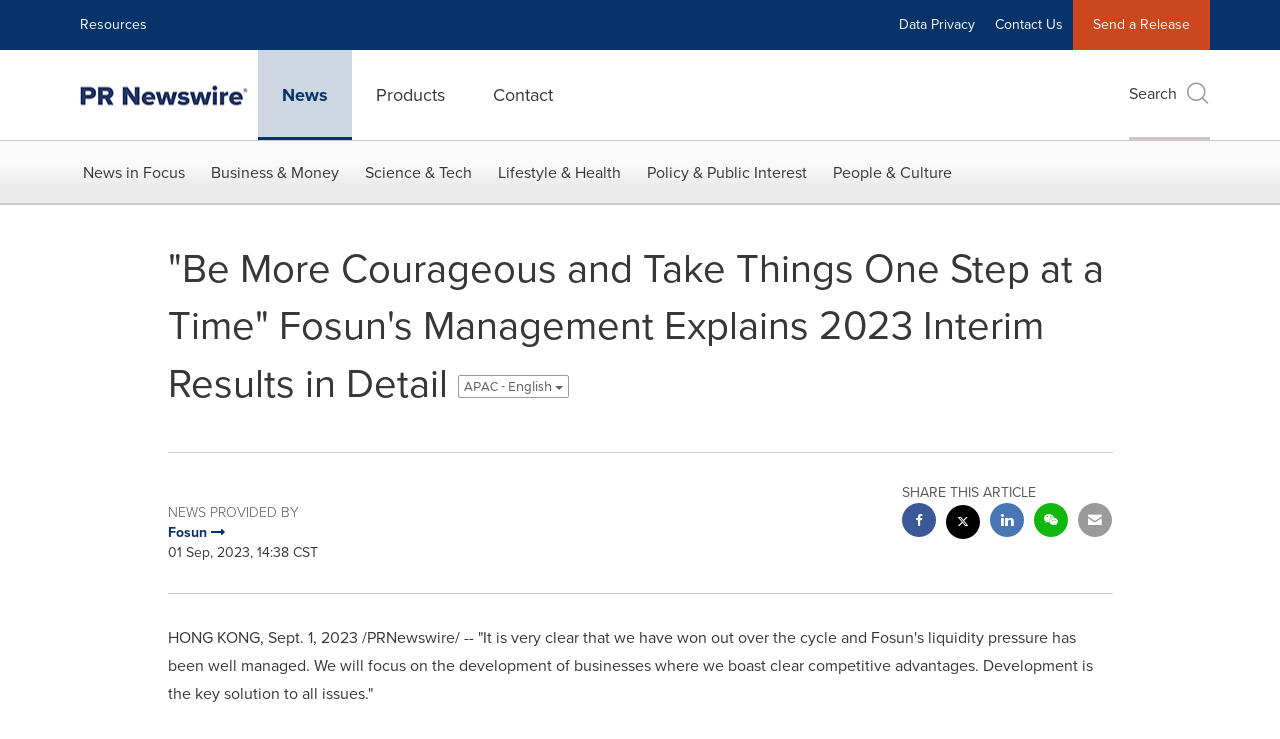

--- FILE ---
content_type: text/html; charset=UTF-8
request_url: https://www.prnewswire.com/apac/news-releases/be-more-courageous-and-take-things-one-step-at-a-time-fosuns-management-explains-2023-interim-results-in-detail-301915630.html
body_size: 25512
content:
<!doctype html>



<html lang="en">

<head>
  
        <meta charset="utf-8"/>
	    <meta content="IE=edge,chrome=1" http-equiv="X-UA-Compatible"/>
	    <meta name="viewport" content="width=device-width, initial-scale=1"/><link rel="icon" href="/content/dam/prnewswire/icons/2019-Q4-PRN-Icon-32-32.png" type="image/png"/>
    	<meta name="adobeLaunchScript" content="//assets.adobedtm.com/launch-ENb957f6e7383d4549b191e1190ed5476e.min"/>
		<script type="text/javascript" src="https://widgets.financialcontent.com/cision/stockquote.js" async></script>
	
 



<script src="https://code.jquery.com/jquery-3.5.0.min.js"></script>
<script src="https://fast.wistia.com/player.js" async></script>
<script src="https://fast.wistia.com/playlist.js" async></script> 
    
<link rel="stylesheet" href="/etc.clientlibs/prncom/clientlibs/newspage-clientlibs.min.css" type="text/css">





     
    
     
    <meta itemprop="description" content="/PRNewswire/ -- &quot;It is very clear that we have won out over the cycle and Fosun's liquidity pressure has been well managed. We will focus on the development of..."/>
    <meta name="description" content="/PRNewswire/ -- &quot;It is very clear that we have won out over the cycle and Fosun's liquidity pressure has been well managed. We will focus on the development of..."/>
    <!-- For structured data -->
    <meta itemprop="inLanguage" content="en-US"/>
    <!-- For language declaration -->
    <meta http-equiv="Content-Language" content="en-US"/>
    
    
        <link rel="icon" href="/content/dam/prnewswire/icons/2019-Q4-PRN-Icon-32-32.png" type="image/png"/>
    
    <title>&quot;Be More Courageous and Take Things One Step at a Time&quot; Fosun's Management Explains 2023 Interim Results in Detail</title>
    <meta name="author" content="Fosun"/>
    <meta name='Publisher' content="PR Newswire"/>
    <meta name="msvalidate.01" content="9D28F7743C790DD88F2D9C7375EF7ED5"/>
    <meta name="p:domain_verify" content="7d052ac42aa9e7505635404745861994"/>
    <meta name="referrer" content="unsafe-url"/>
    <meta name="google-site-verification" content="xDAXH-iSoJ2LVjsJb88HI03rnWfjQ3sQcczI4-EGotQ"/>
    <meta name="naver-site-verification" content="0aaad19c909a94c1b1cf1e782a10f0a6d8e14fc0"/>
    <meta name='date' content="2023-09-01T07:38:00+01:00"/>
    <meta name="twitter:card" content="summary_large_image"/>
    
    
        <meta name="twitter:site" content="@PRNewswire"/>
    
    <meta name="twitter:title" content="&quot;Be More Courageous and Take Things One Step at a Time&quot; Fosun's Management Explains 2023 Interim Results in Detail"/>
    <meta name="twitter:description" content="/PRNewswire/ -- &quot;It is very clear that we have won out over the cycle and Fosun's liquidity pressure has been well managed. We will focus on the development of..."/>
    
    <meta property="og:title" content="&quot;Be More Courageous and Take Things One Step at a Time&quot; Fosun's Management Explains 2023 Interim Results in Detail"/>
    <meta property="og:type" content="article"/>
    <meta property="og:description" content="/PRNewswire/ -- &quot;It is very clear that we have won out over the cycle and Fosun's liquidity pressure has been well managed. We will focus on the development of..."/>
    
        
    
    
     
    <meta property="og:url" content="https://www.prnewswire.com/apac/news-releases/be-more-courageous-and-take-things-one-step-at-a-time-fosuns-management-explains-2023-interim-results-in-detail-301915630.html"/>
    
        
        

            
            
                
                
                    <meta name="robots" content="index, follow"/>
                
                <link rel="canonical" href="https://www.prnewswire.com/apac/news-releases/be-more-courageous-and-take-things-one-step-at-a-time-fosuns-management-explains-2023-interim-results-in-detail-301915630.html"/>
                
                     
                    <link rel="alternate" href="https://www.prnewswire.com/apac/news-releases/be-more-courageous-and-take-things-one-step-at-a-time-fosuns-management-explains-2023-interim-results-in-detail-301915630.html" hreflang="en-apac"/>
                
                     
                    <link rel="alternate" href="https://www.prnewswire.com/news-releases/be-more-courageous-and-take-things-one-step-at-a-time-fosuns-management-explains-2023-interim-results-in-detail-301915624.html" hreflang="en-us"/>
                
            
        

    
    <meta id="sharingTitle" content="&quot;Be More Courageous and Take Things One Step at a Time&quot; Fosun's Management Explains 2023 Interim Results in Detail"/>
    <meta id="sharingDesc" content="&quot;Be More Courageous and Take Things One Step at a Time&quot; Fosun's Management Explains 2023 Interim Results in Detail"/>
     
    
    
    <!-- Additional Authorable Meta tags -->
    
    <script type="application/ld+json">
        {
            "@context": "https://schema.org",
            "@type": "NewsArticle",
            "mainEntityOfPage": {
                "@id": "https://www.prnewswire.com/apac/news-releases/be-more-courageous-and-take-things-one-step-at-a-time-fosuns-management-explains-2023-interim-results-in-detail-301915630.html"
            },
            "headline": "&quot;Be More Courageous and Take Things One Step at a Time&quot; Fosun's Management Explains 2023 Interim Results in Detail",
            "image": [
                ""
            ],
            "datePublished": "2023-09-01T07:38:00+01:00",
            "dateModified": "2023-09-01T07:38:00+01:00",
            "description": "/PRNewswire/ -- &quot;It is very clear that we have won out over the cycle and Fosun's liquidity pressure has been well managed. We will focus on the development of...",
            "publisher": {
              "@type": "Organization",
              "name": "",
              "logo": {
                "@type": "ImageObject",
                "url": "https://www.prnewswire.com"
              }
            }
        }
    </script>
 
			 	<style>
			 		
/* Style Definitions */
span.prnews_span
{
font-size:8pt;
font-family:"Arial";
color:black;
}
a.prnews_a
{
color:blue;
}
li.prnews_li
{
font-size:8pt;
font-family:"Arial";
color:black;
}
p.prnews_p
{
font-size:0.62em;
font-family:"Arial";
color:black;
margin:0in;
}

			 	</style>
		 	          

	

</head>


<body class="prncom prncom_news-releases prncom_news-releases_news-template-b prncom_news-releases_news-template-b_index inline-gallery-template international-news-detail news blue-theme">
<a href="https://www.cision.com/about/accessibility/" tabindex="0" class="skipNavLink screen-only">Accessibility Statement</a>
<a href="#main" tabindex="0" class="skipNavLink screen-only">Skip Navigation</a>
<div class="page-wrap">
  

<div>
			 

    <header class="main-header visible-lg-block prnewswire-apac ">
    

 
<section class="nav-junior">
    <div class="container">
        <nav class="navbar navbar-junior" aria-label="primary">
                <div>
                    
                        
                        <ul class="nav navbar-nav"> <li>
                           <a href="https://www.cision.asia/resources/" target="_blank">Resources</a>
                             </li>
                                  </ul>
                    
                    
                        
                      <ul class="nav navbar-nav navbar-right"><li>
                                           <a href="https://gdpr.cision.com/" target="_blank">Data Privacy</a>
                                     </li>   <li>
											<a href="/apac/contact-us/general-inquiries/" target="_self">Contact Us</a>
										</li>  
                                <li class="bg-brand-secondary ">
                                    <a href="http://app.prnasia.com/" target="_blank">Send a Release</a>
                                </li> </ul>
                    
                </div>
        </nav>
    </div>
</section>
    <section class="nav-main">
    <div class="container">
        <nav class="navbar navbar-default" aria-label="secondary">
                <div class="navbar-header">
                    


<a class="navbar-brand" href="/apac/" target="_self">
        
        
            
            <img class="img-responsive " src="/content/dam/prnewswire/homepage/prn_cision_logo_desktop.png" title="Return to PR Newswire homepage" alt="Return to PR Newswire homepage" loading="lazy" onerror="this.onerror=null; this.src=''"/>
            
            
        
    </a>
               </div>
               <div>
                    



	<ul class="nav navbar-nav">
		
			<li class="dropdown" id="news">
				
				
					<a href="/apac/news-releases/news-releases-list/" target="_self" data-subnav="news">News</a>
				
			</li>
		
			<li class="dropdown" id="products">
				
					<a data-toggle="dropdown" role="button" tabindex="0" aria-haspopup="true" aria-expanded="false" aria-controls="products-submenu">Products <i class="fa fa-caret-down visible-xs-inline ml-xs" aria-hidden="true"></i>
					</a>
					<ul class="dropdown dropdown-menu dropdown-menu-left sub-menu selectortest" id="products-submenu">
						
							
  
    
      <li>
        <a href="/apac/products/overview/" class="omniture-sub-menu" title="Overview" target="_self">Overview</a>
      </li>
    
      <li>
        <a href="/apac/products/content-distribution/" class="omniture-sub-menu" title="Distribution by PR Newswire" target="_self">Distribution by PR Newswire</a>
      </li>
    
      <li>
        <a href="/apac/products/guaranteed-paid-placement/" class="omniture-sub-menu" title="Guaranteed Paid Placement" target="_self">Guaranteed Paid Placement</a>
      </li>
    
      <li>
        <a href="/apac/products/cision-global-media-monitoring-tools/" class="omniture-sub-menu" title="Cision Media Monitoring" target="_self">Cision Media Monitoring</a>
      </li>
    
      <li>
        <a href="/apac/products/multichannel-amplification/" class="omniture-sub-menu" title="Multichannel Amplification" target="_self">Multichannel Amplification</a>
      </li>
    
      <li>
        <a href="/apac/products/all-products/" class="omniture-sub-menu" title="All Products" target="_self">All Products</a>
      </li>
    
  
  
  

						
					</ul>
				
				
			</li>
		
			<li class="dropdown" id="contact">
				
					<a data-toggle="dropdown" role="button" tabindex="0" aria-haspopup="true" aria-expanded="false" aria-controls="contact-submenu">Contact <i class="fa fa-caret-down visible-xs-inline ml-xs" aria-hidden="true"></i>
					</a>
					<ul class="dropdown dropdown-menu dropdown-menu-left sub-menu selectortest" id="contact-submenu">
						
							
  
  
    
      
        
          <li>
            <a href="/apac/contact-us/general-inquiries/" class="omniture-sub-menu" title="General Inquiries">General Inquiries</a>
          </li>
        
      
    
      
        
          <li>
            <a href="/apac/request-a-demo/" class="omniture-sub-menu" title="Request a Demo">Request a Demo</a>
          </li>
        
      
    
      
        
          <li>
            <a href="/apac/contact-us/partnerships/" class="omniture-sub-menu" title="Partnerships">Partnerships</a>
          </li>
        
      
    
      
        
          <li>
            <a href="/apac/contact-us/media-inquiries/" class="omniture-sub-menu" title="Media Inquiries">Media Inquiries</a>
          </li>
        
      
    
  
  

						
					</ul>
				
				
			</li>
		
	</ul>

                </div>
				
                    <div>
					 
					   
					  		


	
	
			
		<script>
			var siteSearchProperties = '{"viewAllorglabelHtml":"Organizations <span>View all</span>","viewAllprodlabelHtml":null,"viewAllresourcelabelHtml":null,"newsReleasePrefix":"/apac/news-releases/","viewAllNewslabelHtml":null}';
			siteSearchProperties = JSON.parse(siteSearchProperties);
		</script>
	   		<div id="sitesearch">
	   		

	 <div class="pull-right">
          <button data-toggle="modal" data-target="#search-modal" class="search_btn">
              Search<span aria-hidden="true" class="btr bt-search bt-lg text-muted"></span>
             
             
            <input type="hidden" id="pathPrefix" name="pathPrefix"/>
            <input type="hidden" id="siteValue" name="siteValue" value="prnewswire-apac"/>
            <input type="hidden" id="langValue" name="langValue" value="en"/>
        </button>
     </div>
 
 
 
 
 
 

<div class="modal fade modal-qs-search" id="search-modal" tabindex="-1">
          <div role="dialog" aria-modal="true" aria-label="Search" class="modal-dialog modal-lg">
            <div class="modal-content">
            <div class="col-sm-1 pull-right">
                <button type="button" class="close" data-dismiss="modal" aria-label="Close"><i class="btr bt-times"></i></button>
            </div>
              <div class="modal-body col-sm-10 col-sm-offset-1" tabindex="0">
                <form class="search-bar">
                  <div class="input-group">

                  	<input type="hidden" id="sitesearchurl" name="searchlink" value="/apac/search/all/"/>
                  	<input type="hidden" id="prodsearchurl" name="prodsearchlink" value="/apac/search/products/"/>
                  	<input type="hidden" id="resourcesearchurl" name="resourcesearchlink" value="/apac/search/resources/"/>
                  	<input type="hidden" id="orgsearchurl" name="orgsearchlink" value="/apac/search/organisation/"/>
                  	<input type="hidden" id="allnewssearchurl" name="allnewssearchlink" value="/apac/search/news/"/>
                  	<input type="hidden" id="enableQuickSearch" name="enableQuickSearch" value="true"/>

                  	<input type="hidden" id="newsVanityPathURL" name="newsVanityPathURL" value="/news/"/>
                      <input type="hidden" id="currentPagePathURL" name="currentPagePathURL" value="/content/prnewswire/apac/en/news-releases"/>
                      <label class="search-label" id="SearchLabel" for="sitesearchbox">Search</label>
                  	 <span style="display: none" id="autopoplabel" aria-hidden="true">When typing in this field, a list of search results will appear and be automatically updated as you type.</span>
                      <div class="results-count sr-only" aria-live="assertive"></div>
                      <input type="text" id="sitesearchbox" name="Search" aria-controls="results" aria-haspopup="listbox" aria-expanded="false" aria-describedby="autopoplabel" autocomplete="off" aria-autocomplete="list" class="form-control form-search" placeholder="Search News Release, Organizations, Resources and Products"/>

                  </div>
                  <div class="qs-error">
                  </div>
                </form>
              <div class="qs-results-container">
                  <div class="qs-pending">
                    <div class="row">
                      <div class="col-sm-1">
                        <div class='uil-ring-css small'>
                          <div></div>
                        </div>
                      </div>
                      <div class="col-sm-11">
                        <p class="text-muted">Searching for your content...</p>
                      </div>
                    </div>
                  </div>
                  <div class="row">
                    <div class="col-sm-12">
                      <div class="qs-results" id="response-json">
                        <div class="media qs-no-results">
		                  <div class="media-left media-middle">
		                    <i class="btr bt-exclamation-circle bt-2x text-muted"></i>
		                  </div>
		                  <div class="media-body media-middle">
		                    <span><strong>No results found. Please change your search terms and try again.</strong></span>
		                  </div>
		                </div>

                        <div id="eraResponseJson"> </div>
                      </div>
                      
                    </div>
                  </div>
                </div>
              </div>
            </div>
          </div>
        </div>
	
	   		</div>
		

		

					   
					  	                   
					
					</div>
				
           </nav>
           
    </div>
</section>

    
                <div class="navigation-menu" id="sub-nav-tier" style="display: none;">
                    <div class="nav-subnav hidden-xs">
						<div class="container">
							
								
									<nav class="navbar news" id="mainNav-news" style="display: none;" aria-label="news">
										
											
											

  <ul class="nav nav-pills tier-two  ">
    
      
        
          
          
          
            <li class="nav-dropdown dropdown fw nav-title">
              <a class="dropdown-toggle" href="#" role="button" data-toggle="dropdown" tabindex="0" aria-expanded="false" aria-controls="1-submenu" title="News in Focus"> News in Focus </a>
              
                
                  
                  <ul class="dropdown-menu tier-three" id="1-submenu">
                    <li class="row">
                      <div class="col-sm-12">
                        <div class="nav-list-item">
                          
	
	
	
	
		
		
			
				<div class="col-sm-4">
					<ul class="nav-tier col_item col_item_list2">
						<li><h2><a href="/apac/news-releases/news-releases-list/" data-omniture="{&quot;SubNavigationLink&quot;:&quot;NR | News in Focus | Browse News Releases&quot;,&quot;FormSubNavBar&quot;:&quot;true&quot;}" class="media-heading omniture-subnav" style="font-weight:bold">Browse News Releases</a></h2></li>
						
							
							
	
		<li>
			<a class="omniture-subnav" href="/apac/news-releases/news-releases-list/" data-omniture="{&quot;SubNavigationLink&quot;:&quot;&quot;,&quot;FormSubNavBar&quot;:&quot;true&quot;}">All News Releases
			</a>
		</li>
	
		<li>
			<a class="omniture-subnav" href="/apac/news-releases/all-public-company-news/" data-omniture="{&quot;SubNavigationLink&quot;:&quot;&quot;,&quot;FormSubNavBar&quot;:&quot;true&quot;}">All Public Company
			</a>
		</li>
	
		<li>
			<a class="omniture-subnav" href="#/" data-omniture="{&quot;SubNavigationLink&quot;:&quot;&quot;,&quot;FormSubNavBar&quot;:&quot;true&quot;}">English-only
			</a>
		</li>
	

						


						
							
							
						
						
						
					</ul>
				</div>
			
		
			
				<div class="col-sm-4">
					<ul class="nav-tier col_item col_item_list2">
						<li><h2><a href="/apac/news-releases/multimedia/multimedia-list/" data-omniture="{&quot;SubNavigationLink&quot;:&quot;NR | News in Focus | All Multimedia&quot;,&quot;FormSubNavBar&quot;:&quot;true&quot;}" class="media-heading omniture-subnav" style="font-weight:bold">All Multimedia</a></h2></li>
						
							
							
	
		<li>
			<a class="omniture-subnav" href="/apac/news-releases/multimedia/multimedia-list/" data-omniture="{&quot;SubNavigationLink&quot;:&quot;&quot;,&quot;FormSubNavBar&quot;:&quot;true&quot;}">All Multimedia
			</a>
		</li>
	
		<li>
			<a class="omniture-subnav" href="/apac/news-releases/photos/photos-list/" data-omniture="{&quot;SubNavigationLink&quot;:&quot;&quot;,&quot;FormSubNavBar&quot;:&quot;true&quot;}">All Photos
			</a>
		</li>
	
		<li>
			<a class="omniture-subnav" href="/apac/news-releases/videos/videos-list/" data-omniture="{&quot;SubNavigationLink&quot;:&quot;&quot;,&quot;FormSubNavBar&quot;:&quot;true&quot;}">All Videos
			</a>
		</li>
	

						


						
							
							
						
						
						
					</ul>
				</div>
			
		
	


                        </div>
                      </div>
                    </li>
                  </ul>
                
              
              
            </li>
          
        
          
          
          
            <li class="nav-dropdown dropdown fw nav-title">
              <a class="dropdown-toggle" href="#" role="button" data-toggle="dropdown" tabindex="0" aria-expanded="false" aria-controls="2-submenu" title="Business &amp; Money"> Business &amp; Money </a>
              
              
                
                  
                  <ul class="dropdown-menu tier-three">
    <li class="row">
        <ul class="nav-tier"><li><h2><a href="/apac/news-releases/automotive-transportation-latest-news/automotive-transportation-latest-news-list/" class="media-heading omniture-subnav" data-omniture="{&quot;SubNavigationLink&quot;:&quot;&quot;,&quot;FormSubNavBar&quot;:&quot;true&quot;}">Auto &amp; Transportation</a></h2></li>
                                                        <li><a class="omniture-subnav" href="/apac/news-releases/automotive-transportation-latest-news/aerospace-defense-list/" data-omniture="{&quot;SubNavigationLink&quot;:&quot;NR | Business &amp; Money | Auto &amp; Transportation | Aerospace &amp; Defense &quot;,&quot;FormSubNavBar&quot;:&quot;true&quot;}">Aerospace &amp; Defense
        </a></li><li><a class="omniture-subnav" href="/apac/news-releases/automotive-transportation-latest-news/air-freight-list/" data-omniture="{&quot;SubNavigationLink&quot;:&quot;NR | Business &amp; Money | Auto &amp; Transportation | Air Freight &quot;,&quot;FormSubNavBar&quot;:&quot;true&quot;}">Air Freight
        </a></li><li><a class="omniture-subnav" href="/apac/news-releases/automotive-transportation-latest-news/airlines-aviation-list/" data-omniture="{&quot;SubNavigationLink&quot;:&quot;NR | Business &amp; Money | Auto &amp; Transportation | Airlines &amp; Aviation &quot;,&quot;FormSubNavBar&quot;:&quot;true&quot;}">Airlines &amp; Aviation
        </a></li><li><a class="omniture-subnav" href="/apac/news-releases/automotive-transportation-latest-news/automotive-list/" data-omniture="{&quot;SubNavigationLink&quot;:&quot;NR | Business &amp; Money | Auto &amp; Transportation | Automotive &quot;,&quot;FormSubNavBar&quot;:&quot;true&quot;}">Automotive
        </a></li><li><a class="omniture-subnav" href="/apac/news-releases/automotive-transportation-latest-news/maritime-shipbuilding-list/" data-omniture="{&quot;SubNavigationLink&quot;:&quot;NR | Business &amp; Money | Auto &amp; Transportation | Maritime &amp; Shipbuilding &quot;,&quot;FormSubNavBar&quot;:&quot;true&quot;}">Maritime &amp; Shipbuilding
        </a></li><li><a class="omniture-subnav" href="/apac/news-releases/automotive-transportation-latest-news/railroads-and-intermodal-transportation-list/" data-omniture="{&quot;SubNavigationLink&quot;:&quot;NR | Business &amp; Money | Auto &amp; Transportation | Railroads &amp; Intermodal Transportation &quot;,&quot;FormSubNavBar&quot;:&quot;true&quot;}">Railroads &amp; Intermodal Transportation
        </a></li><li><a class="omniture-subnav" href="/apac/news-releases/automotive-transportation-latest-news/supply-chain-logistics-list/" data-omniture="{&quot;SubNavigationLink&quot;:&quot;NR | Business &amp; Money | Auto &amp; Transportation | Supply Chain/Logistics &quot;,&quot;FormSubNavBar&quot;:&quot;true&quot;}">Supply Chain/Logistics
        </a></li><li><a class="omniture-subnav" href="/apac/news-releases/automotive-transportation-latest-news/transportation-trucking-railroad-list/" data-omniture="{&quot;SubNavigationLink&quot;:&quot;NR | Business &amp; Money | Auto &amp; Transportation | Transportation, Trucking &amp; Railroad &quot;,&quot;FormSubNavBar&quot;:&quot;true&quot;}">Transportation, Trucking &amp; Railroad
        </a></li><li><a class="omniture-subnav" href="/apac/news-releases/automotive-transportation-latest-news/travel-list/" data-omniture="{&quot;SubNavigationLink&quot;:&quot;NR | Business &amp; Money | Auto &amp; Transportation | Travel &quot;,&quot;FormSubNavBar&quot;:&quot;true&quot;}">Travel
        </a></li><li><a class="omniture-subnav" href="/apac/news-releases/automotive-transportation-latest-news/trucking-and-road-transportation-list/" data-omniture="{&quot;SubNavigationLink&quot;:&quot;NR | Business &amp; Money | Auto &amp; Transportation | Trucking &amp; Road Transportation &quot;,&quot;FormSubNavBar&quot;:&quot;true&quot;}">Trucking &amp; Road Transportation
        </a></li><li><h2><a class="media-heading omniture-subnav" href="/apac/news-releases/automotive-transportation-latest-news/automotive-transportation-latest-news-list/" data-omniture="{&quot;SubNavigationLink&quot;:&quot;NR | Business &amp; Money | Auto &amp; Transportation | View All Auto &amp; Transportation  &quot;,&quot;FormSubNavBar&quot;:&quot;true&quot;}">View All Auto &amp; Transportation </a></h2></li></ul>
        <ul class="nav-tier"><li><h2><a href="/apac/news-releases/business-technology-latest-news/business-technology-latest-news-list/" class="media-heading omniture-subnav" data-omniture="{&quot;SubNavigationLink&quot;:&quot;&quot;,&quot;FormSubNavBar&quot;:&quot;true&quot;}">Business Technology</a></h2></li>
                                                        <li><a class="omniture-subnav" href="/apac/news-releases/business-technology-latest-news/blockchain-list/" data-omniture="{&quot;SubNavigationLink&quot;:&quot;NR | Business &amp; Money | Business Technology | Blockchain &quot;,&quot;FormSubNavBar&quot;:&quot;true&quot;}">Blockchain
        </a></li><li><a class="omniture-subnav" href="/apac/news-releases/business-technology-latest-news/broadcast-tech-list/" data-omniture="{&quot;SubNavigationLink&quot;:&quot;NR | Business &amp; Money | Business Technology | Broadcast Tech &quot;,&quot;FormSubNavBar&quot;:&quot;true&quot;}">Broadcast Tech
        </a></li><li><a class="omniture-subnav" href="/apac/news-releases/business-technology-latest-news/computer-electronics-list/" data-omniture="{&quot;SubNavigationLink&quot;:&quot;NR | Business &amp; Money | Business Technology | Computer &amp; Electronics &quot;,&quot;FormSubNavBar&quot;:&quot;true&quot;}">Computer &amp; Electronics
        </a></li><li><a class="omniture-subnav" href="/apac/news-releases/business-technology-latest-news/computer-accessories-list/" data-omniture="{&quot;SubNavigationLink&quot;:&quot;NR | Business &amp; Money | Business Technology | Computer Accessories &quot;,&quot;FormSubNavBar&quot;:&quot;true&quot;}">Computer Accessories
        </a></li><li><a class="omniture-subnav" href="/apac/news-releases/business-technology-latest-news/computer-hardware-list/" data-omniture="{&quot;SubNavigationLink&quot;:&quot;NR | Business &amp; Money | Business Technology | Computer Hardware &quot;,&quot;FormSubNavBar&quot;:&quot;true&quot;}">Computer Hardware
        </a></li><li><a class="omniture-subnav" href="/apac/news-releases/business-technology-latest-news/computer-networks-list/" data-omniture="{&quot;SubNavigationLink&quot;:&quot;NR | Business &amp; Money | Business Technology | Computer Networks &quot;,&quot;FormSubNavBar&quot;:&quot;true&quot;}">Computer Networks
        </a></li><li><a class="omniture-subnav" href="/apac/news-releases/business-technology-latest-news/computer-software-list/" data-omniture="{&quot;SubNavigationLink&quot;:&quot;NR | Business &amp; Money | Business Technology | Computer Software &quot;,&quot;FormSubNavBar&quot;:&quot;true&quot;}">Computer Software
        </a></li><li><a class="omniture-subnav" href="/apac/news-releases/business-technology-latest-news/data-analytics-list/" data-omniture="{&quot;SubNavigationLink&quot;:&quot;NR | Business &amp; Money | Business Technology | Data Analytics &quot;,&quot;FormSubNavBar&quot;:&quot;true&quot;}">Data Analytics
        </a></li><li><a class="omniture-subnav" href="/apac/news-releases/business-technology-latest-news/electronic-commerce-list/" data-omniture="{&quot;SubNavigationLink&quot;:&quot;NR | Business &amp; Money | Business Technology | Electronic Commerce &quot;,&quot;FormSubNavBar&quot;:&quot;true&quot;}">Electronic Commerce
        </a></li><li><a class="omniture-subnav" href="/apac/news-releases/business-technology-latest-news/electronic-components-list/" data-omniture="{&quot;SubNavigationLink&quot;:&quot;NR | Business &amp; Money | Business Technology | Electronic Components &quot;,&quot;FormSubNavBar&quot;:&quot;true&quot;}">Electronic Components
        </a></li><li><a class="omniture-subnav" href="/apac/news-releases/business-technology-latest-news/electronic-design-automation-list/" data-omniture="{&quot;SubNavigationLink&quot;:&quot;NR | Business &amp; Money | Business Technology | Electronic Design Automation &quot;,&quot;FormSubNavBar&quot;:&quot;true&quot;}">Electronic Design Automation
        </a></li><li><a class="omniture-subnav" href="/apac/news-releases/business-technology-latest-news/financial-technology-list/" data-omniture="{&quot;SubNavigationLink&quot;:&quot;NR | Business &amp; Money | Business Technology | Financial Technology &quot;,&quot;FormSubNavBar&quot;:&quot;true&quot;}">Financial Technology
        </a></li><li><a class="omniture-subnav" href="/apac/news-releases/business-technology-latest-news/high-tech-security-list/" data-omniture="{&quot;SubNavigationLink&quot;:&quot;NR | Business &amp; Money | Business Technology | High-Tech Security &quot;,&quot;FormSubNavBar&quot;:&quot;true&quot;}">High-Tech Security
        </a></li><li><a class="omniture-subnav" href="/apac/news-releases/business-technology-latest-news/internet-technology-list/" data-omniture="{&quot;SubNavigationLink&quot;:&quot;NR | Business &amp; Money | Business Technology | Internet Technology &quot;,&quot;FormSubNavBar&quot;:&quot;true&quot;}">Internet Technology
        </a></li><li><a class="omniture-subnav" href="/apac/news-releases/business-technology-latest-news/nanotechnology-list/" data-omniture="{&quot;SubNavigationLink&quot;:&quot;NR | Business &amp; Money | Business Technology | Nanotechnology &quot;,&quot;FormSubNavBar&quot;:&quot;true&quot;}">Nanotechnology
        </a></li><li><a class="omniture-subnav" href="/apac/news-releases/business-technology-latest-news/semiconductors-list/" data-omniture="{&quot;SubNavigationLink&quot;:&quot;NR | Business &amp; Money | Business Technology | Semiconductors &quot;,&quot;FormSubNavBar&quot;:&quot;true&quot;}">Semiconductors
        </a></li><li><h2><a class="media-heading omniture-subnav" href="/apac/news-releases/business-technology-latest-news/business-technology-latest-news-list/" data-omniture="{&quot;SubNavigationLink&quot;:&quot;NR | Business &amp; Money | Business Technology | View All Business Technology  &quot;,&quot;FormSubNavBar&quot;:&quot;true&quot;}">View All Business Technology </a></h2></li></ul>
        <ul class="nav-tier"><li><h2><a href="/apac/news-releases/entertainment-media-latest-news/entertainment-media-latest-news-list/" class="media-heading omniture-subnav" data-omniture="{&quot;SubNavigationLink&quot;:&quot;&quot;,&quot;FormSubNavBar&quot;:&quot;true&quot;}">Entertain­ment &amp; Media</a></h2></li>
                                                        <li><a class="omniture-subnav" href="/apac/news-releases/entertainment-media-latest-news/advertising-list/" data-omniture="{&quot;SubNavigationLink&quot;:&quot;NR | Business &amp; Money | Entertain­ment &amp; Media | Advertising &quot;,&quot;FormSubNavBar&quot;:&quot;true&quot;}">Advertising
        </a></li><li><a class="omniture-subnav" href="/apac/news-releases/entertainment-media-latest-news/art-culture-design-list/" data-omniture="{&quot;SubNavigationLink&quot;:&quot;NR | Business &amp; Money | Entertain­ment &amp; Media | Art, Culture &amp; Design &quot;,&quot;FormSubNavBar&quot;:&quot;true&quot;}">Art, Culture &amp; Design
        </a></li><li><a class="omniture-subnav" href="/apac/news-releases/entertainment-media-latest-news/books-list/" data-omniture="{&quot;SubNavigationLink&quot;:&quot;NR | Business &amp; Money | Entertain­ment &amp; Media | Books &quot;,&quot;FormSubNavBar&quot;:&quot;true&quot;}">Books
        </a></li><li><a class="omniture-subnav" href="/apac/news-releases/entertainment-media-latest-news/entertainment-list/" data-omniture="{&quot;SubNavigationLink&quot;:&quot;NR | Business &amp; Money | Entertain­ment &amp; Media | Entertainment &quot;,&quot;FormSubNavBar&quot;:&quot;true&quot;}">Entertainment
        </a></li><li><a class="omniture-subnav" href="/apac/news-releases/entertainment-media-latest-news/film-and-motion-picture-list/" data-omniture="{&quot;SubNavigationLink&quot;:&quot;NR | Business &amp; Money | Entertain­ment &amp; Media | Film &amp; Motion Picture &quot;,&quot;FormSubNavBar&quot;:&quot;true&quot;}">Film &amp; Motion Picture
        </a></li><li><a class="omniture-subnav" href="/apac/news-releases/entertainment-media-latest-news/magazines-list/" data-omniture="{&quot;SubNavigationLink&quot;:&quot;NR | Business &amp; Money | Entertain­ment &amp; Media | Magazines &quot;,&quot;FormSubNavBar&quot;:&quot;true&quot;}">Magazines
        </a></li><li><a class="omniture-subnav" href="/apac/news-releases/entertainment-media-latest-news/music-list/" data-omniture="{&quot;SubNavigationLink&quot;:&quot;NR | Business &amp; Money | Entertain­ment &amp; Media | Music &quot;,&quot;FormSubNavBar&quot;:&quot;true&quot;}">Music
        </a></li><li><a class="omniture-subnav" href="/apac/news-releases/entertainment-media-latest-news/publishing-information-services-list/" data-omniture="{&quot;SubNavigationLink&quot;:&quot;NR | Business &amp; Money | Entertain­ment &amp; Media | Publishing &amp; Information Services &quot;,&quot;FormSubNavBar&quot;:&quot;true&quot;}">Publishing &amp; Information Services
        </a></li><li><a class="omniture-subnav" href="/apac/news-releases/entertainment-media-latest-news/radio-list/" data-omniture="{&quot;SubNavigationLink&quot;:&quot;NR | Business &amp; Money | Entertain­ment &amp; Media | Radio &amp; Podcast &quot;,&quot;FormSubNavBar&quot;:&quot;true&quot;}">Radio &amp; Podcast
        </a></li><li><a class="omniture-subnav" href="/apac/news-releases/entertainment-media-latest-news/television-list/" data-omniture="{&quot;SubNavigationLink&quot;:&quot;NR | Business &amp; Money | Entertain­ment &amp; Media | Television &quot;,&quot;FormSubNavBar&quot;:&quot;true&quot;}">Television
        </a></li><li><h2><a class="media-heading omniture-subnav" href="/apac/news-releases/entertainment-media-latest-news/entertainment-media-latest-news-list/" data-omniture="{&quot;SubNavigationLink&quot;:&quot;NR | Business &amp; Money | Entertain­ment &amp; Media | View All Entertain­ment &amp; Media  &quot;,&quot;FormSubNavBar&quot;:&quot;true&quot;}">View All Entertain­ment &amp; Media </a></h2></li></ul>
        <ul class="nav-tier"><li><h2><a href="/apac/news-releases/financial-services-latest-news/financial-services-latest-news-list/" class="media-heading omniture-subnav" data-omniture="{&quot;SubNavigationLink&quot;:&quot;&quot;,&quot;FormSubNavBar&quot;:&quot;true&quot;}">Financial Services &amp; Investing</a></h2></li>
                                                        <li><a class="omniture-subnav" href="/apac/news-releases/financial-services-latest-news/accounting-news-issues-list/" data-omniture="{&quot;SubNavigationLink&quot;:&quot;NR | Business &amp; Money | Financial Services &amp; Investing | Accounting News &amp; Issues &quot;,&quot;FormSubNavBar&quot;:&quot;true&quot;}">Accounting News &amp; Issues
        </a></li><li><a class="omniture-subnav" href="/apac/news-releases/financial-services-latest-news/acquisitions-mergers-and-takeovers-list/" data-omniture="{&quot;SubNavigationLink&quot;:&quot;NR | Business &amp; Money | Financial Services &amp; Investing | Acquisitions, Mergers &amp; Takeovers &quot;,&quot;FormSubNavBar&quot;:&quot;true&quot;}">Acquisitions, Mergers &amp; Takeovers
        </a></li><li><a class="omniture-subnav" href="/apac/news-releases/financial-services-latest-news/banking-financial-services-list/" data-omniture="{&quot;SubNavigationLink&quot;:&quot;NR | Business &amp; Money | Financial Services &amp; Investing | Banking &amp; Financial Services &quot;,&quot;FormSubNavBar&quot;:&quot;true&quot;}">Banking &amp; Financial Services
        </a></li><li><a class="omniture-subnav" href="/apac/news-releases/financial-services-latest-news/bankruptcy-list/" data-omniture="{&quot;SubNavigationLink&quot;:&quot;NR | Business &amp; Money | Financial Services &amp; Investing | Bankruptcy &quot;,&quot;FormSubNavBar&quot;:&quot;true&quot;}">Bankruptcy
        </a></li><li><a class="omniture-subnav" href="/apac/news-releases/financial-services-latest-news/bond-stock-ratings-list/" data-omniture="{&quot;SubNavigationLink&quot;:&quot;NR | Business &amp; Money | Financial Services &amp; Investing | Bond &amp; Stock Ratings &quot;,&quot;FormSubNavBar&quot;:&quot;true&quot;}">Bond &amp; Stock Ratings
        </a></li><li><a class="omniture-subnav" href="/apac/news-releases/financial-services-latest-news/conference-call-announcements-list/" data-omniture="{&quot;SubNavigationLink&quot;:&quot;NR | Business &amp; Money | Financial Services &amp; Investing | Conference Call Announcements &quot;,&quot;FormSubNavBar&quot;:&quot;true&quot;}">Conference Call Announcements
        </a></li><li><a class="omniture-subnav" href="/apac/news-releases/financial-services-latest-news/contracts-list/" data-omniture="{&quot;SubNavigationLink&quot;:&quot;NR | Business &amp; Money | Financial Services &amp; Investing | Contracts &quot;,&quot;FormSubNavBar&quot;:&quot;true&quot;}">Contracts
        </a></li><li><a class="omniture-subnav" href="/apac/news-releases/financial-services-latest-news/cryptocurrency-list/" data-omniture="{&quot;SubNavigationLink&quot;:&quot;NR | Business &amp; Money | Financial Services &amp; Investing | Cryptocurrency &quot;,&quot;FormSubNavBar&quot;:&quot;true&quot;}">Cryptocurrency
        </a></li><li><a class="omniture-subnav" href="/apac/news-releases/financial-services-latest-news/dividends-list/" data-omniture="{&quot;SubNavigationLink&quot;:&quot;NR | Business &amp; Money | Financial Services &amp; Investing | Dividends &quot;,&quot;FormSubNavBar&quot;:&quot;true&quot;}">Dividends
        </a></li><li><a class="omniture-subnav" href="/apac/news-releases/financial-services-latest-news/earnings-list/" data-omniture="{&quot;SubNavigationLink&quot;:&quot;NR | Business &amp; Money | Financial Services &amp; Investing | Earnings &quot;,&quot;FormSubNavBar&quot;:&quot;true&quot;}">Earnings
        </a></li><li><a class="omniture-subnav" href="/apac/news-releases/financial-services-latest-news/earnings-forecasts-projections-list/" data-omniture="{&quot;SubNavigationLink&quot;:&quot;NR | Business &amp; Money | Financial Services &amp; Investing | Earnings Projections or Forecasts &quot;,&quot;FormSubNavBar&quot;:&quot;true&quot;}">Earnings Projections or Forecasts
        </a></li><li><a class="omniture-subnav" href="/apac/news-releases/financial-services-latest-news/financing-agreements-list/" data-omniture="{&quot;SubNavigationLink&quot;:&quot;NR | Business &amp; Money | Financial Services &amp; Investing | Financing Agreements &quot;,&quot;FormSubNavBar&quot;:&quot;true&quot;}">Financing Agreements
        </a></li><li><a class="omniture-subnav" href="/apac/news-releases/financial-services-latest-news/insurance-list/" data-omniture="{&quot;SubNavigationLink&quot;:&quot;NR | Business &amp; Money | Financial Services &amp; Investing | Insurance &quot;,&quot;FormSubNavBar&quot;:&quot;true&quot;}">Insurance
        </a></li><li><a class="omniture-subnav" href="/apac/news-releases/financial-services-latest-news/investment-options/" data-omniture="{&quot;SubNavigationLink&quot;:&quot;NR | Business &amp; Money | Financial Services &amp; Investing | Investment Options &quot;,&quot;FormSubNavBar&quot;:&quot;true&quot;}">Investment Options
        </a></li><li><a class="omniture-subnav" href="/apac/news-releases/financial-services-latest-news/joint-ventures-list/" data-omniture="{&quot;SubNavigationLink&quot;:&quot;NR | Business &amp; Money | Financial Services &amp; Investing | Joint Ventures &quot;,&quot;FormSubNavBar&quot;:&quot;true&quot;}">Joint Ventures
        </a></li><li><a class="omniture-subnav" href="/apac/news-releases/financial-services-latest-news/mutual-funds-list/" data-omniture="{&quot;SubNavigationLink&quot;:&quot;NR | Business &amp; Money | Financial Services &amp; Investing | Mutual Funds &quot;,&quot;FormSubNavBar&quot;:&quot;true&quot;}">Mutual Funds
        </a></li><li><a class="omniture-subnav" href="/apac/news-releases/financial-services-latest-news/offerings-list/" data-omniture="{&quot;SubNavigationLink&quot;:&quot;NR | Business &amp; Money | Financial Services &amp; Investing | Offerings &quot;,&quot;FormSubNavBar&quot;:&quot;true&quot;}">Offerings
        </a></li><li><a class="omniture-subnav" href="/apac/news-releases/financial-services-latest-news/private-placement-list/" data-omniture="{&quot;SubNavigationLink&quot;:&quot;NR | Business &amp; Money | Financial Services &amp; Investing | Private Placement &quot;,&quot;FormSubNavBar&quot;:&quot;true&quot;}">Private Placement
        </a></li><li><a class="omniture-subnav" href="/apac/news-releases/financial-services-latest-news/real-estate-list/" data-omniture="{&quot;SubNavigationLink&quot;:&quot;NR | Business &amp; Money | Financial Services &amp; Investing | Real Estate &quot;,&quot;FormSubNavBar&quot;:&quot;true&quot;}">Real Estate
        </a></li><li><a class="omniture-subnav" href="/apac/news-releases/financial-services-latest-news/restructuring-recapitalization-list/" data-omniture="{&quot;SubNavigationLink&quot;:&quot;NR | Business &amp; Money | Financial Services &amp; Investing | Restructuring &amp; Recapitalization &quot;,&quot;FormSubNavBar&quot;:&quot;true&quot;}">Restructuring &amp; Recapitalization
        </a></li><li><a class="omniture-subnav" href="/apac/news-releases/financial-services-latest-news/sales-reports-list/" data-omniture="{&quot;SubNavigationLink&quot;:&quot;NR | Business &amp; Money | Financial Services &amp; Investing | Sales Reports &quot;,&quot;FormSubNavBar&quot;:&quot;true&quot;}">Sales Reports
        </a></li><li><a class="omniture-subnav" href="/apac/news-releases/financial-services-latest-news/shareholder-activism-list/" data-omniture="{&quot;SubNavigationLink&quot;:&quot;NR | Business &amp; Money | Financial Services &amp; Investing | Shareholder Activism &quot;,&quot;FormSubNavBar&quot;:&quot;true&quot;}">Shareholder Activism
        </a></li><li><a class="omniture-subnav" href="/apac/news-releases/financial-services-latest-news/shareholder-meetings/" data-omniture="{&quot;SubNavigationLink&quot;:&quot;NR | Business &amp; Money | Financial Services &amp; Investing | Shareholder Meetings &quot;,&quot;FormSubNavBar&quot;:&quot;true&quot;}">Shareholder Meetings
        </a></li><li><a class="omniture-subnav" href="/apac/news-releases/financial-services-latest-news/venture-capital-list/" data-omniture="{&quot;SubNavigationLink&quot;:&quot;NR | Business &amp; Money | Financial Services &amp; Investing | Venture Capital &quot;,&quot;FormSubNavBar&quot;:&quot;true&quot;}">Venture Capital
        </a></li><li><h2><a class="media-heading omniture-subnav" href="/apac/news-releases/financial-services-latest-news/financial-services-latest-news-list/" data-omniture="{&quot;SubNavigationLink&quot;:&quot;NR | Business &amp; Money | Financial Services &amp; Investing | View All Financial Services &amp; Investing  &quot;,&quot;FormSubNavBar&quot;:&quot;true&quot;}">View All Financial Services &amp; Investing </a></h2></li></ul>
        <ul class="nav-tier"><li><h2><a href="/apac/news-releases/general-business-latest-news/general-business-latest-news-list/" class="media-heading omniture-subnav" data-omniture="{&quot;SubNavigationLink&quot;:&quot;&quot;,&quot;FormSubNavBar&quot;:&quot;true&quot;}">General Business</a></h2></li>
                                                        <li><a class="omniture-subnav" href="/apac/news-releases/general-business-latest-news/awards-list/" data-omniture="{&quot;SubNavigationLink&quot;:&quot;NR | Business &amp; Money | General Business | Awards &quot;,&quot;FormSubNavBar&quot;:&quot;true&quot;}">Awards
        </a></li><li><a class="omniture-subnav" href="/apac/news-releases/general-business-latest-news/commercial-real-estate-list/" data-omniture="{&quot;SubNavigationLink&quot;:&quot;NR | Business &amp; Money | General Business | Commercial Real Estate &quot;,&quot;FormSubNavBar&quot;:&quot;true&quot;}">Commercial Real Estate
        </a></li><li><a class="omniture-subnav" href="/apac/news-releases/general-business-latest-news/corporate-expansion-list/" data-omniture="{&quot;SubNavigationLink&quot;:&quot;NR | Business &amp; Money | General Business | Corporate Expansion &quot;,&quot;FormSubNavBar&quot;:&quot;true&quot;}">Corporate Expansion
        </a></li><li><a class="omniture-subnav" href="/apac/news-releases/general-business-latest-news/earnings-list/" data-omniture="{&quot;SubNavigationLink&quot;:&quot;NR | Business &amp; Money | General Business | Earnings &quot;,&quot;FormSubNavBar&quot;:&quot;true&quot;}">Earnings
        </a></li><li><a class="omniture-subnav" href="/apac/news-releases/general-business-latest-news/environmental-social-governance-list/" data-omniture="{&quot;SubNavigationLink&quot;:&quot;NR | Business &amp; Money | General Business | Environmental, Social and Governance (ESG) &quot;,&quot;FormSubNavBar&quot;:&quot;true&quot;}">Environmental, Social and Governance (ESG)
        </a></li><li><a class="omniture-subnav" href="/apac/news-releases/general-business-latest-news/human-resource-workforce-management-list/" data-omniture="{&quot;SubNavigationLink&quot;:&quot;NR | Business &amp; Money | General Business | Human Resource &amp; Workforce Management &quot;,&quot;FormSubNavBar&quot;:&quot;true&quot;}">Human Resource &amp; Workforce Management
        </a></li><li><a class="omniture-subnav" href="/apac/news-releases/general-business-latest-news/licensing-marketing-agreement-list/" data-omniture="{&quot;SubNavigationLink&quot;:&quot;NR | Business &amp; Money | General Business | Licensing/marketing agreements &quot;,&quot;FormSubNavBar&quot;:&quot;true&quot;}">Licensing/marketing agreements
        </a></li><li><a class="omniture-subnav" href="/apac/news-releases/general-business-latest-news/new-products-services-list/" data-omniture="{&quot;SubNavigationLink&quot;:&quot;NR | Business &amp; Money | General Business | New Products &amp; Services &quot;,&quot;FormSubNavBar&quot;:&quot;true&quot;}">New Products &amp; Services
        </a></li><li><a class="omniture-subnav" href="/apac/news-releases/general-business-latest-news/obituary-list/" data-omniture="{&quot;SubNavigationLink&quot;:&quot;NR | Business &amp; Money | General Business | Obituary &quot;,&quot;FormSubNavBar&quot;:&quot;true&quot;}">Obituary
        </a></li><li><a class="omniture-subnav" href="/apac/news-releases/general-business-latest-news/outsourcing-businesses-list/" data-omniture="{&quot;SubNavigationLink&quot;:&quot;NR | Business &amp; Money | General Business | Outsourcing Businesses &quot;,&quot;FormSubNavBar&quot;:&quot;true&quot;}">Outsourcing Businesses
        </a></li><li><a class="omniture-subnav" href="/apac/news-releases/general-business-latest-news/overseas-real-estate-list/" data-omniture="{&quot;SubNavigationLink&quot;:&quot;NR | Business &amp; Money | General Business | Overseas Real Estate (Non-US) &quot;,&quot;FormSubNavBar&quot;:&quot;true&quot;}">Overseas Real Estate (Non-US)
        </a></li><li><a class="omniture-subnav" href="/apac/news-releases/general-business-latest-news/personnel-announcements-list/" data-omniture="{&quot;SubNavigationLink&quot;:&quot;NR | Business &amp; Money | General Business | Personnel Announcements &quot;,&quot;FormSubNavBar&quot;:&quot;true&quot;}">Personnel Announcements
        </a></li><li><a class="omniture-subnav" href="/apac/news-releases/general-business-latest-news/residential-real-estate-list/" data-omniture="{&quot;SubNavigationLink&quot;:&quot;NR | Business &amp; Money | General Business | Residential Real Estate &quot;,&quot;FormSubNavBar&quot;:&quot;true&quot;}">Residential Real Estate
        </a></li><li><a class="omniture-subnav" href="/apac/news-releases/general-business-latest-news/small-business-services-list/" data-omniture="{&quot;SubNavigationLink&quot;:&quot;NR | Business &amp; Money | General Business | Small-Business Services &quot;,&quot;FormSubNavBar&quot;:&quot;true&quot;}">Small-Business Services
        </a></li><li><a class="omniture-subnav" href="/apac/news-releases/general-business-latest-news/socially-responsible-investing-list/" data-omniture="{&quot;SubNavigationLink&quot;:&quot;NR | Business &amp; Money | General Business | Socially Responsible Investing &quot;,&quot;FormSubNavBar&quot;:&quot;true&quot;}">Socially Responsible Investing
        </a></li><li><a class="omniture-subnav" href="/apac/news-releases/general-business-latest-news/surveys-polls-and-research-list/" data-omniture="{&quot;SubNavigationLink&quot;:&quot;NR | Business &amp; Money | General Business | Surveys, Polls &amp;  Research &quot;,&quot;FormSubNavBar&quot;:&quot;true&quot;}">Surveys, Polls &amp;  Research
        </a></li><li><a class="omniture-subnav" href="/apac/news-releases/general-business-latest-news/trade-show-news-list/" data-omniture="{&quot;SubNavigationLink&quot;:&quot;NR | Business &amp; Money | General Business | Trade Show News &quot;,&quot;FormSubNavBar&quot;:&quot;true&quot;}">Trade Show News
        </a></li><li><h2><a class="media-heading omniture-subnav" href="/apac/news-releases/general-business-latest-news/general-business-latest-news-list/" data-omniture="{&quot;SubNavigationLink&quot;:&quot;NR | Business &amp; Money | General Business | View All General Business  &quot;,&quot;FormSubNavBar&quot;:&quot;true&quot;}">View All General Business </a></h2></li></ul>
    </li>
</ul>
                
              
            </li>
          
        
          
          
          
            <li class="nav-dropdown dropdown fw nav-title">
              <a class="dropdown-toggle" href="#" role="button" data-toggle="dropdown" tabindex="0" aria-expanded="false" aria-controls="3-submenu" title="Science &amp; Tech"> Science &amp; Tech </a>
              
              
                
                  
                  <ul class="dropdown-menu tier-three">
    <li class="row">
        <ul class="nav-tier"><li><h2><a href="/apac/news-releases/consumer-technology-latest-news/consumer-technology-latest-news-list/" class="media-heading omniture-subnav" data-omniture="{&quot;SubNavigationLink&quot;:&quot;&quot;,&quot;FormSubNavBar&quot;:&quot;true&quot;}">Consumer Technology</a></h2></li>
                                                        <li><a class="omniture-subnav" href="/apac/news-releases/consumer-technology-latest-news/artificial-intelligence-list/" data-omniture="{&quot;SubNavigationLink&quot;:&quot;NR | Science &amp; Tech | Consumer Technology | Artificial Intelligence &quot;,&quot;FormSubNavBar&quot;:&quot;true&quot;}">Artificial Intelligence
        </a></li><li><a class="omniture-subnav" href="/apac/news-releases/consumer-technology-latest-news/blockchain-list/" data-omniture="{&quot;SubNavigationLink&quot;:&quot;NR | Science &amp; Tech | Consumer Technology | Blockchain &quot;,&quot;FormSubNavBar&quot;:&quot;true&quot;}">Blockchain
        </a></li><li><a class="omniture-subnav" href="/apac/news-releases/consumer-technology-latest-news/cloud-computing-internet-of-things-list/" data-omniture="{&quot;SubNavigationLink&quot;:&quot;NR | Science &amp; Tech | Consumer Technology | Cloud Computing/Internet of Things &quot;,&quot;FormSubNavBar&quot;:&quot;true&quot;}">Cloud Computing/Internet of Things
        </a></li><li><a class="omniture-subnav" href="/apac/news-releases/consumer-technology-latest-news/computer-accessories-list/" data-omniture="{&quot;SubNavigationLink&quot;:&quot;NR | Science &amp; Tech | Consumer Technology | Computer Accessories &quot;,&quot;FormSubNavBar&quot;:&quot;true&quot;}">Computer Accessories
        </a></li><li><a class="omniture-subnav" href="/apac/news-releases/consumer-technology-latest-news/computer-electronics-list/" data-omniture="{&quot;SubNavigationLink&quot;:&quot;NR | Science &amp; Tech | Consumer Technology | Computer Electronics &quot;,&quot;FormSubNavBar&quot;:&quot;true&quot;}">Computer Electronics
        </a></li><li><a class="omniture-subnav" href="/apac/news-releases/consumer-technology-latest-news/computer-hardware-list/" data-omniture="{&quot;SubNavigationLink&quot;:&quot;NR | Science &amp; Tech | Consumer Technology | Computer Hardware &quot;,&quot;FormSubNavBar&quot;:&quot;true&quot;}">Computer Hardware
        </a></li><li><a class="omniture-subnav" href="/apac/news-releases/consumer-technology-latest-news/computer-networks-list/" data-omniture="{&quot;SubNavigationLink&quot;:&quot;NR | Science &amp; Tech | Consumer Technology | Computer Networks &quot;,&quot;FormSubNavBar&quot;:&quot;true&quot;}">Computer Networks
        </a></li><li><a class="omniture-subnav" href="/apac/news-releases/consumer-technology-latest-news/computer-software-list/" data-omniture="{&quot;SubNavigationLink&quot;:&quot;NR | Science &amp; Tech | Consumer Technology | Computer Software &quot;,&quot;FormSubNavBar&quot;:&quot;true&quot;}">Computer Software
        </a></li><li><a class="omniture-subnav" href="/apac/news-releases/consumer-technology-latest-news/consumer-electronics-list/" data-omniture="{&quot;SubNavigationLink&quot;:&quot;NR | Science &amp; Tech | Consumer Technology | Consumer Electronics &quot;,&quot;FormSubNavBar&quot;:&quot;true&quot;}">Consumer Electronics
        </a></li><li><a class="omniture-subnav" href="/apac/news-releases/consumer-technology-latest-news/cryptocurrency-list/" data-omniture="{&quot;SubNavigationLink&quot;:&quot;NR | Science &amp; Tech | Consumer Technology | Cryptocurrency &quot;,&quot;FormSubNavBar&quot;:&quot;true&quot;}">Cryptocurrency
        </a></li><li><a class="omniture-subnav" href="/apac/news-releases/consumer-technology-latest-news/data-analytics-list/" data-omniture="{&quot;SubNavigationLink&quot;:&quot;NR | Science &amp; Tech | Consumer Technology | Data Analytics &quot;,&quot;FormSubNavBar&quot;:&quot;true&quot;}">Data Analytics
        </a></li><li><a class="omniture-subnav" href="/apac/news-releases/consumer-technology-latest-news/electronic-commerce-list/" data-omniture="{&quot;SubNavigationLink&quot;:&quot;NR | Science &amp; Tech | Consumer Technology | Electronic Commerce &quot;,&quot;FormSubNavBar&quot;:&quot;true&quot;}">Electronic Commerce
        </a></li><li><a class="omniture-subnav" href="/apac/news-releases/consumer-technology-latest-news/electronic-gaming-list/" data-omniture="{&quot;SubNavigationLink&quot;:&quot;NR | Science &amp; Tech | Consumer Technology | Electronic Design Automation &quot;,&quot;FormSubNavBar&quot;:&quot;true&quot;}">Electronic Design Automation
        </a></li><li><a class="omniture-subnav" href="/apac/news-releases/consumer-technology-latest-news/financial-technology-list/" data-omniture="{&quot;SubNavigationLink&quot;:&quot;NR | Science &amp; Tech | Consumer Technology | Financial Technology &quot;,&quot;FormSubNavBar&quot;:&quot;true&quot;}">Financial Technology
        </a></li><li><a class="omniture-subnav" href="/apac/news-releases/consumer-technology-latest-news/mobile-devices-apps-list/" data-omniture="{&quot;SubNavigationLink&quot;:&quot;NR | Science &amp; Tech | Consumer Technology | Mobile Devices/Apps &quot;,&quot;FormSubNavBar&quot;:&quot;true&quot;}">Mobile Devices/Apps
        </a></li><li><a class="omniture-subnav" href="/apac/news-releases/consumer-technology-latest-news/social-media-list/" data-omniture="{&quot;SubNavigationLink&quot;:&quot;NR | Science &amp; Tech | Consumer Technology | Social Media &quot;,&quot;FormSubNavBar&quot;:&quot;true&quot;}">Social Media
        </a></li><li><a class="omniture-subnav" href="/apac/news-releases/consumer-technology-latest-news/science-tech-engineering-math-list/" data-omniture="{&quot;SubNavigationLink&quot;:&quot;NR | Science &amp; Tech | Consumer Technology | STEM (Science, Tech, Engineering, Math) &quot;,&quot;FormSubNavBar&quot;:&quot;true&quot;}">STEM (Science, Tech, Engineering, Math)
        </a></li><li><a class="omniture-subnav" href="/apac/news-releases/consumer-technology-latest-news/wireless-communications-list/" data-omniture="{&quot;SubNavigationLink&quot;:&quot;NR | Science &amp; Tech | Consumer Technology | Wireless Communications &quot;,&quot;FormSubNavBar&quot;:&quot;true&quot;}">Wireless Communications
        </a></li><li><h2><a class="media-heading omniture-subnav" href="/apac/news-releases/consumer-technology-latest-news/consumer-technology-latest-news-list/" data-omniture="{&quot;SubNavigationLink&quot;:&quot;NR | Science &amp; Tech | Consumer Technology | View All Consumer Technology  &quot;,&quot;FormSubNavBar&quot;:&quot;true&quot;}">View All Consumer Technology </a></h2></li></ul>
        <ul class="nav-tier"><li><h2><a href="/apac/news-releases/energy-latest-news/energy-latest-news-list/" class="media-heading omniture-subnav" data-omniture="{&quot;SubNavigationLink&quot;:&quot;&quot;,&quot;FormSubNavBar&quot;:&quot;true&quot;}">Energy &amp; Natural Resources</a></h2></li>
                                                        <li><a class="omniture-subnav" href="/apac/news-releases/energy-latest-news/alternative-energies-list/" data-omniture="{&quot;SubNavigationLink&quot;:&quot;NR | Science &amp; Tech | Energy &amp; Natural Resources | Alternative Energies &quot;,&quot;FormSubNavBar&quot;:&quot;true&quot;}">Alternative Energies
        </a></li><li><a class="omniture-subnav" href="/apac/news-releases/energy-latest-news/chemical-list/" data-omniture="{&quot;SubNavigationLink&quot;:&quot;NR | Science &amp; Tech | Energy &amp; Natural Resources | Chemical &quot;,&quot;FormSubNavBar&quot;:&quot;true&quot;}">Chemical
        </a></li><li><a class="omniture-subnav" href="/apac/news-releases/energy-latest-news/electrical-utilities-list/" data-omniture="{&quot;SubNavigationLink&quot;:&quot;NR | Science &amp; Tech | Energy &amp; Natural Resources | Electrical Utilities &quot;,&quot;FormSubNavBar&quot;:&quot;true&quot;}">Electrical Utilities
        </a></li><li><a class="omniture-subnav" href="/apac/news-releases/energy-latest-news/general-manufacturing-list/" data-omniture="{&quot;SubNavigationLink&quot;:&quot;NR | Science &amp; Tech | Energy &amp; Natural Resources | General Manufacturing &quot;,&quot;FormSubNavBar&quot;:&quot;true&quot;}">General Manufacturing
        </a></li><li><a class="omniture-subnav" href="/apac/news-releases/energy-latest-news/mining-list/" data-omniture="{&quot;SubNavigationLink&quot;:&quot;NR | Science &amp; Tech | Energy &amp; Natural Resources | Mining &quot;,&quot;FormSubNavBar&quot;:&quot;true&quot;}">Mining
        </a></li><li><a class="omniture-subnav" href="/apac/news-releases/energy-latest-news/mining-metals-list/" data-omniture="{&quot;SubNavigationLink&quot;:&quot;NR | Science &amp; Tech | Energy &amp; Natural Resources | Mining &amp; Metals &quot;,&quot;FormSubNavBar&quot;:&quot;true&quot;}">Mining &amp; Metals
        </a></li><li><a class="omniture-subnav" href="/apac/news-releases/energy-latest-news/natural-gas-utilities-list/" data-omniture="{&quot;SubNavigationLink&quot;:&quot;NR | Science &amp; Tech | Energy &amp; Natural Resources | Natural Gas Utilities &quot;,&quot;FormSubNavBar&quot;:&quot;true&quot;}">Natural Gas Utilities
        </a></li><li><a class="omniture-subnav" href="/apac/news-releases/energy-latest-news/oil-energy-list/" data-omniture="{&quot;SubNavigationLink&quot;:&quot;NR | Science &amp; Tech | Energy &amp; Natural Resources | Oil &amp; Energy &quot;,&quot;FormSubNavBar&quot;:&quot;true&quot;}">Oil &amp; Energy
        </a></li><li><a class="omniture-subnav" href="/apac/news-releases/energy-latest-news/oil-and-gas-discoveries-list/" data-omniture="{&quot;SubNavigationLink&quot;:&quot;NR | Science &amp; Tech | Energy &amp; Natural Resources | Oil &amp; Gas Discoveries &quot;,&quot;FormSubNavBar&quot;:&quot;true&quot;}">Oil &amp; Gas Discoveries
        </a></li><li><a class="omniture-subnav" href="/apac/news-releases/energy-latest-news/utilities-list/" data-omniture="{&quot;SubNavigationLink&quot;:&quot;NR | Science &amp; Tech | Energy &amp; Natural Resources | Utilities &quot;,&quot;FormSubNavBar&quot;:&quot;true&quot;}">Utilities
        </a></li><li><a class="omniture-subnav" href="/apac/news-releases/energy-latest-news/water-utilities-list/" data-omniture="{&quot;SubNavigationLink&quot;:&quot;NR | Science &amp; Tech | Energy &amp; Natural Resources | Water Utilities &quot;,&quot;FormSubNavBar&quot;:&quot;true&quot;}">Water Utilities
        </a></li><li><h2><a class="media-heading omniture-subnav" href="/apac/news-releases/energy-latest-news/energy-latest-news-list/" data-omniture="{&quot;SubNavigationLink&quot;:&quot;NR | Science &amp; Tech | Energy &amp; Natural Resources | View All Energy &amp; Natural Resources  &quot;,&quot;FormSubNavBar&quot;:&quot;true&quot;}">View All Energy &amp; Natural Resources </a></h2></li></ul>
        <ul class="nav-tier"><li><h2><a href="/apac/news-releases/environment-latest-news/environment-latest-news-list/" class="media-heading omniture-subnav" data-omniture="{&quot;SubNavigationLink&quot;:&quot;&quot;,&quot;FormSubNavBar&quot;:&quot;true&quot;}">Environ­ment</a></h2></li>
                                                        <li><a class="omniture-subnav" href="/apac/news-releases/environment-latest-news/conservation-recycling-list/" data-omniture="{&quot;SubNavigationLink&quot;:&quot;NR | Science &amp; Tech | Environ­ment | Conservation &amp; Recycling &quot;,&quot;FormSubNavBar&quot;:&quot;true&quot;}">Conservation &amp; Recycling
        </a></li><li><a class="omniture-subnav" href="/apac/news-releases/environment-latest-news/environmental-issues-list/" data-omniture="{&quot;SubNavigationLink&quot;:&quot;NR | Science &amp; Tech | Environ­ment | Environmental Issues &quot;,&quot;FormSubNavBar&quot;:&quot;true&quot;}">Environmental Issues
        </a></li><li><a class="omniture-subnav" href="/apac/news-releases/environment-latest-news/environmental-policy-list/" data-omniture="{&quot;SubNavigationLink&quot;:&quot;NR | Science &amp; Tech | Environ­ment | Environmental Policy &quot;,&quot;FormSubNavBar&quot;:&quot;true&quot;}">Environmental Policy
        </a></li><li><a class="omniture-subnav" href="/apac/news-releases/environment-latest-news/environmental-products-services-list/" data-omniture="{&quot;SubNavigationLink&quot;:&quot;NR | Science &amp; Tech | Environ­ment | Environmental Products &amp; Services &quot;,&quot;FormSubNavBar&quot;:&quot;true&quot;}">Environmental Products &amp; Services
        </a></li><li><a class="omniture-subnav" href="/apac/news-releases/environment-latest-news/green-technology-list/" data-omniture="{&quot;SubNavigationLink&quot;:&quot;NR | Science &amp; Tech | Environ­ment | Green Technology &quot;,&quot;FormSubNavBar&quot;:&quot;true&quot;}">Green Technology
        </a></li><li><a class="omniture-subnav" href="/apac/news-releases/environment-latest-news/natural-disasters/" data-omniture="{&quot;SubNavigationLink&quot;:&quot;NR | Science &amp; Tech | Environ­ment | Natural Disasters &quot;,&quot;FormSubNavBar&quot;:&quot;true&quot;}">Natural Disasters
        </a></li><li><h2><a class="media-heading omniture-subnav" href="/apac/news-releases/environment-latest-news/environment-latest-news-list/" data-omniture="{&quot;SubNavigationLink&quot;:&quot;NR | Science &amp; Tech | Environ­ment | View All Environ­ment  &quot;,&quot;FormSubNavBar&quot;:&quot;true&quot;}">View All Environ­ment </a></h2></li></ul>
        <ul class="nav-tier"><li><h2><a href="/apac/news-releases/heavy-industry-manufacturing-latest-news/heavy-industry-manufacturing-latest-news-list/" class="media-heading omniture-subnav" data-omniture="{&quot;SubNavigationLink&quot;:&quot;&quot;,&quot;FormSubNavBar&quot;:&quot;true&quot;}">Heavy Industry &amp; Manufacturing</a></h2></li>
                                                        <li><a class="omniture-subnav" href="/apac/news-releases/heavy-industry-manufacturing-latest-news/aerospace-defense-list/" data-omniture="{&quot;SubNavigationLink&quot;:&quot;NR | Science &amp; Tech | Heavy Industry &amp; Manufacturing | Aerospace &amp; Defense &quot;,&quot;FormSubNavBar&quot;:&quot;true&quot;}">Aerospace &amp; Defense
        </a></li><li><a class="omniture-subnav" href="/apac/news-releases/heavy-industry-manufacturing-latest-news/agriculture-list/" data-omniture="{&quot;SubNavigationLink&quot;:&quot;NR | Science &amp; Tech | Heavy Industry &amp; Manufacturing | Agriculture &quot;,&quot;FormSubNavBar&quot;:&quot;true&quot;}">Agriculture
        </a></li><li><a class="omniture-subnav" href="/apac/news-releases/heavy-industry-manufacturing-latest-news/chemical-list/" data-omniture="{&quot;SubNavigationLink&quot;:&quot;NR | Science &amp; Tech | Heavy Industry &amp; Manufacturing | Chemical &quot;,&quot;FormSubNavBar&quot;:&quot;true&quot;}">Chemical
        </a></li><li><a class="omniture-subnav" href="/apac/news-releases/heavy-industry-manufacturing-latest-news/computer-accessories-list/" data-omniture="{&quot;SubNavigationLink&quot;:&quot;NR | Science &amp; Tech | Heavy Industry &amp; Manufacturing | Computer Accessories &quot;,&quot;FormSubNavBar&quot;:&quot;true&quot;}">Computer Accessories
        </a></li><li><a class="omniture-subnav" href="/apac/news-releases/heavy-industry-manufacturing-latest-news/construction-building-list/" data-omniture="{&quot;SubNavigationLink&quot;:&quot;NR | Science &amp; Tech | Heavy Industry &amp; Manufacturing | Construction &amp; Building &quot;,&quot;FormSubNavBar&quot;:&quot;true&quot;}">Construction &amp; Building
        </a></li><li><a class="omniture-subnav" href="/apac/news-releases/heavy-industry-manufacturing-latest-news/general-manufacturing-list/" data-omniture="{&quot;SubNavigationLink&quot;:&quot;NR | Science &amp; Tech | Heavy Industry &amp; Manufacturing | General Manufacturing &quot;,&quot;FormSubNavBar&quot;:&quot;true&quot;}">General Manufacturing
        </a></li><li><a class="omniture-subnav" href="/apac/news-releases/heavy-industry-manufacturing-latest-news/hvac-list/" data-omniture="{&quot;SubNavigationLink&quot;:&quot;NR | Science &amp; Tech | Heavy Industry &amp; Manufacturing | HVAC (Heating, Ventilation &amp;  Air-Conditioning) &quot;,&quot;FormSubNavBar&quot;:&quot;true&quot;}">HVAC (Heating, Ventilation &amp;  Air-Conditioning)
        </a></li><li><a class="omniture-subnav" href="/apac/news-releases/heavy-industry-manufacturing-latest-news/machinery-list/" data-omniture="{&quot;SubNavigationLink&quot;:&quot;NR | Science &amp; Tech | Heavy Industry &amp; Manufacturing | Machinery &quot;,&quot;FormSubNavBar&quot;:&quot;true&quot;}">Machinery
        </a></li><li><a class="omniture-subnav" href="/apac/news-releases/heavy-industry-manufacturing-latest-news/machine-tools-metalworking-and-metallury-list/" data-omniture="{&quot;SubNavigationLink&quot;:&quot;NR | Science &amp; Tech | Heavy Industry &amp; Manufacturing | Machine Tools, Metalworking &amp; Metallurgy &quot;,&quot;FormSubNavBar&quot;:&quot;true&quot;}">Machine Tools, Metalworking &amp; Metallurgy
        </a></li><li><a class="omniture-subnav" href="/apac/news-releases/heavy-industry-manufacturing-latest-news/mining-list/" data-omniture="{&quot;SubNavigationLink&quot;:&quot;NR | Science &amp; Tech | Heavy Industry &amp; Manufacturing | Mining &quot;,&quot;FormSubNavBar&quot;:&quot;true&quot;}">Mining
        </a></li><li><a class="omniture-subnav" href="/apac/news-releases/heavy-industry-manufacturing-latest-news/mining-metals-list/" data-omniture="{&quot;SubNavigationLink&quot;:&quot;NR | Science &amp; Tech | Heavy Industry &amp; Manufacturing | Mining &amp; Metals &quot;,&quot;FormSubNavBar&quot;:&quot;true&quot;}">Mining &amp; Metals
        </a></li><li><a class="omniture-subnav" href="/apac/news-releases/heavy-industry-manufacturing-latest-news/paper-forest-products-containers-list/" data-omniture="{&quot;SubNavigationLink&quot;:&quot;NR | Science &amp; Tech | Heavy Industry &amp; Manufacturing | Paper, Forest Products &amp; Containers &quot;,&quot;FormSubNavBar&quot;:&quot;true&quot;}">Paper, Forest Products &amp; Containers
        </a></li><li><a class="omniture-subnav" href="/apac/news-releases/heavy-industry-manufacturing-latest-news/precious-metals-list/" data-omniture="{&quot;SubNavigationLink&quot;:&quot;NR | Science &amp; Tech | Heavy Industry &amp; Manufacturing | Precious Metals &quot;,&quot;FormSubNavBar&quot;:&quot;true&quot;}">Precious Metals
        </a></li><li><a class="omniture-subnav" href="/apac/news-releases/heavy-industry-manufacturing-latest-news/textiles-list/" data-omniture="{&quot;SubNavigationLink&quot;:&quot;NR | Science &amp; Tech | Heavy Industry &amp; Manufacturing | Textiles &quot;,&quot;FormSubNavBar&quot;:&quot;true&quot;}">Textiles
        </a></li><li><a class="omniture-subnav" href="/apac/news-releases/heavy-industry-manufacturing-latest-news/tobacco-list/" data-omniture="{&quot;SubNavigationLink&quot;:&quot;NR | Science &amp; Tech | Heavy Industry &amp; Manufacturing | Tobacco &quot;,&quot;FormSubNavBar&quot;:&quot;true&quot;}">Tobacco
        </a></li><li><h2><a class="media-heading omniture-subnav" href="/apac/news-releases/heavy-industry-manufacturing-latest-news/heavy-industry-manufacturing-latest-news-list/" data-omniture="{&quot;SubNavigationLink&quot;:&quot;NR | Science &amp; Tech | Heavy Industry &amp; Manufacturing | View All Heavy Industry &amp; Manufacturing  &quot;,&quot;FormSubNavBar&quot;:&quot;true&quot;}">View All Heavy Industry &amp; Manufacturing </a></h2></li></ul>
        <ul class="nav-tier"><li><h2><a href="/apac/news-releases/telecommunications-latest-news/telecommunications-latest-news-list/" class="media-heading omniture-subnav" data-omniture="{&quot;SubNavigationLink&quot;:&quot;&quot;,&quot;FormSubNavBar&quot;:&quot;true&quot;}">Telecomm­unications</a></h2></li>
                                                        <li><a class="omniture-subnav" href="/apac/news-releases/telecommunications-latest-news/computer-accessories-list/" data-omniture="{&quot;SubNavigationLink&quot;:&quot;NR | Science &amp; Tech | Telecomm­unications | Computer Accessories &quot;,&quot;FormSubNavBar&quot;:&quot;true&quot;}">Computer Accessories
        </a></li><li><a class="omniture-subnav" href="/apac/news-releases/telecommunications-latest-news/computer-networks-list/" data-omniture="{&quot;SubNavigationLink&quot;:&quot;NR | Science &amp; Tech | Telecomm­unications | Computer Networks &quot;,&quot;FormSubNavBar&quot;:&quot;true&quot;}">Computer Networks
        </a></li><li><a class="omniture-subnav" href="/apac/news-releases/telecommunications-latest-news/mobile-devices-apps-list/" data-omniture="{&quot;SubNavigationLink&quot;:&quot;NR | Science &amp; Tech | Telecomm­unications | Mobile Devices/Apps &quot;,&quot;FormSubNavBar&quot;:&quot;true&quot;}">Mobile Devices/Apps
        </a></li><li><a class="omniture-subnav" href="/apac/news-releases/telecommunications-latest-news/telecommunications-list/" data-omniture="{&quot;SubNavigationLink&quot;:&quot;NR | Science &amp; Tech | Telecomm­unications | Telecommunications &quot;,&quot;FormSubNavBar&quot;:&quot;true&quot;}">Telecommunications
        </a></li><li><a class="omniture-subnav" href="/apac/news-releases/telecommunications-latest-news/telecommunications-carriers-services-list/" data-omniture="{&quot;SubNavigationLink&quot;:&quot;NR | Science &amp; Tech | Telecomm­unications | Telecommunications Carriers &amp; Services &quot;,&quot;FormSubNavBar&quot;:&quot;true&quot;}">Telecommunications Carriers &amp; Services
        </a></li><li><a class="omniture-subnav" href="/apac/news-releases/telecommunications-latest-news/telecommunications-equipment-list/" data-omniture="{&quot;SubNavigationLink&quot;:&quot;NR | Science &amp; Tech | Telecomm­unications | Telecommunications Equipment &quot;,&quot;FormSubNavBar&quot;:&quot;true&quot;}">Telecommunications Equipment
        </a></li><li><a class="omniture-subnav" href="/apac/news-releases/telecommunications-latest-news/voip-list/" data-omniture="{&quot;SubNavigationLink&quot;:&quot;NR | Science &amp; Tech | Telecomm­unications | VoIP (Voice over Internet Protocol) &quot;,&quot;FormSubNavBar&quot;:&quot;true&quot;}">VoIP (Voice over Internet Protocol)
        </a></li><li><a class="omniture-subnav" href="/apac/news-releases/telecommunications-latest-news/wireless-communications-list/" data-omniture="{&quot;SubNavigationLink&quot;:&quot;NR | Science &amp; Tech | Telecomm­unications | Wireless Communications &quot;,&quot;FormSubNavBar&quot;:&quot;true&quot;}">Wireless Communications
        </a></li><li><h2><a class="media-heading omniture-subnav" href="/apac/news-releases/telecommunications-latest-news/telecommunications-latest-news-list/" data-omniture="{&quot;SubNavigationLink&quot;:&quot;NR | Science &amp; Tech | Telecomm­unications | View All Telecomm­unications  &quot;,&quot;FormSubNavBar&quot;:&quot;true&quot;}">View All Telecomm­unications </a></h2></li></ul>
    </li>
</ul>
                
              
            </li>
          
        
          
          
          
            <li class="nav-dropdown dropdown fw nav-title">
              <a class="dropdown-toggle" href="#" role="button" data-toggle="dropdown" tabindex="0" aria-expanded="false" aria-controls="4-submenu" title="Lifestyle &amp; Health"> Lifestyle &amp; Health </a>
              
              
                
                  
                  <ul class="dropdown-menu tier-three">
    <li class="row">
        <ul class="nav-tier"><li><h2><a href="/apac/news-releases/consumer-products-retail-latest-news/consumer-products-retail-latest-news-list/" class="media-heading omniture-subnav" data-omniture="{&quot;SubNavigationLink&quot;:&quot;&quot;,&quot;FormSubNavBar&quot;:&quot;true&quot;}">Consumer Products &amp; Retail</a></h2></li>
                                                        <li><a class="omniture-subnav" href="/apac/news-releases/consumer-products-retail-latest-news/animals-pets-list/" data-omniture="{&quot;SubNavigationLink&quot;:&quot;NR | Lifestyle &amp; Health | Consumer Products &amp; Retail | Animals &amp; Pets &quot;,&quot;FormSubNavBar&quot;:&quot;true&quot;}">Animals &amp; Pets
        </a></li><li><a class="omniture-subnav" href="/apac/news-releases/consumer-products-retail-latest-news/beers-wines-and-spirits-list/" data-omniture="{&quot;SubNavigationLink&quot;:&quot;NR | Lifestyle &amp; Health | Consumer Products &amp; Retail | Beers, Wine &amp; Spirits &quot;,&quot;FormSubNavBar&quot;:&quot;true&quot;}">Beers, Wine &amp; Spirits
        </a></li><li><a class="omniture-subnav" href="/apac/news-releases/consumer-products-retail-latest-news/beverages-list/" data-omniture="{&quot;SubNavigationLink&quot;:&quot;NR | Lifestyle &amp; Health | Consumer Products &amp; Retail | Beverages &quot;,&quot;FormSubNavBar&quot;:&quot;true&quot;}">Beverages
        </a></li><li><a class="omniture-subnav" href="/apac/news-releases/consumer-products-retail-latest-news/cannabis-list/" data-omniture="{&quot;SubNavigationLink&quot;:&quot;NR | Lifestyle &amp; Health | Consumer Products &amp; Retail | Cannabis &quot;,&quot;FormSubNavBar&quot;:&quot;true&quot;}">Cannabis
        </a></li><li><a class="omniture-subnav" href="/apac/news-releases/consumer-products-retail-latest-news/cosmetics-and-personal-care-list/" data-omniture="{&quot;SubNavigationLink&quot;:&quot;NR | Lifestyle &amp; Health | Consumer Products &amp; Retail | Cosmetics and Personal Care &quot;,&quot;FormSubNavBar&quot;:&quot;true&quot;}">Cosmetics and Personal Care
        </a></li><li><a class="omniture-subnav" href="/apac/news-releases/consumer-products-retail-latest-news/fashion-list/" data-omniture="{&quot;SubNavigationLink&quot;:&quot;NR | Lifestyle &amp; Health | Consumer Products &amp; Retail | Fashion &quot;,&quot;FormSubNavBar&quot;:&quot;true&quot;}">Fashion
        </a></li><li><a class="omniture-subnav" href="/apac/news-releases/consumer-products-retail-latest-news/food-list/" data-omniture="{&quot;SubNavigationLink&quot;:&quot;NR | Lifestyle &amp; Health | Consumer Products &amp; Retail | Food &quot;,&quot;FormSubNavBar&quot;:&quot;true&quot;}">Food
        </a></li><li><a class="omniture-subnav" href="/apac/news-releases/consumer-products-retail-latest-news/furniture-and-furnishings-list/" data-omniture="{&quot;SubNavigationLink&quot;:&quot;NR | Lifestyle &amp; Health | Consumer Products &amp; Retail | Furniture &amp; Furnishings &quot;,&quot;FormSubNavBar&quot;:&quot;true&quot;}">Furniture &amp; Furnishings
        </a></li><li><a class="omniture-subnav" href="/apac/news-releases/consumer-products-retail-latest-news/home-improvements-list/" data-omniture="{&quot;SubNavigationLink&quot;:&quot;NR | Lifestyle &amp; Health | Consumer Products &amp; Retail | Home Improvement &quot;,&quot;FormSubNavBar&quot;:&quot;true&quot;}">Home Improvement
        </a></li><li><a class="omniture-subnav" href="/apac/news-releases/consumer-products-retail-latest-news/household-consumer-cosmetics-list/" data-omniture="{&quot;SubNavigationLink&quot;:&quot;NR | Lifestyle &amp; Health | Consumer Products &amp; Retail | Household, Consumer &amp; Cosmetics &quot;,&quot;FormSubNavBar&quot;:&quot;true&quot;}">Household, Consumer &amp; Cosmetics
        </a></li><li><a class="omniture-subnav" href="/apac/news-releases/consumer-products-retail-latest-news/household-products-list/" data-omniture="{&quot;SubNavigationLink&quot;:&quot;NR | Lifestyle &amp; Health | Consumer Products &amp; Retail | Household Products &quot;,&quot;FormSubNavBar&quot;:&quot;true&quot;}">Household Products
        </a></li><li><a class="omniture-subnav" href="/apac/news-releases/consumer-products-retail-latest-news/jewelry-list/" data-omniture="{&quot;SubNavigationLink&quot;:&quot;NR | Lifestyle &amp; Health | Consumer Products &amp; Retail | Jewelry &quot;,&quot;FormSubNavBar&quot;:&quot;true&quot;}">Jewelry
        </a></li><li><a class="omniture-subnav" href="/apac/news-releases/consumer-products-retail-latest-news/non-alcoholic-beverages-list/" data-omniture="{&quot;SubNavigationLink&quot;:&quot;NR | Lifestyle &amp; Health | Consumer Products &amp; Retail | Non-Alcoholic Beverages &quot;,&quot;FormSubNavBar&quot;:&quot;true&quot;}">Non-Alcoholic Beverages
        </a></li><li><a class="omniture-subnav" href="/apac/news-releases/consumer-products-retail-latest-news/office-products-list/" data-omniture="{&quot;SubNavigationLink&quot;:&quot;NR | Lifestyle &amp; Health | Consumer Products &amp; Retail | Office Products &quot;,&quot;FormSubNavBar&quot;:&quot;true&quot;}">Office Products
        </a></li><li><a class="omniture-subnav" href="/apac/news-releases/consumer-products-retail-latest-news/product-recalls-list/" data-omniture="{&quot;SubNavigationLink&quot;:&quot;NR | Lifestyle &amp; Health | Consumer Products &amp; Retail | Product Recalls &quot;,&quot;FormSubNavBar&quot;:&quot;true&quot;}">Product Recalls
        </a></li><li><a class="omniture-subnav" href="/apac/news-releases/consumer-products-retail-latest-news/restaurants-list/" data-omniture="{&quot;SubNavigationLink&quot;:&quot;NR | Lifestyle &amp; Health | Consumer Products &amp; Retail | Restaurants &quot;,&quot;FormSubNavBar&quot;:&quot;true&quot;}">Restaurants
        </a></li><li><a class="omniture-subnav" href="/apac/news-releases/consumer-products-retail-latest-news/retail-list/" data-omniture="{&quot;SubNavigationLink&quot;:&quot;NR | Lifestyle &amp; Health | Consumer Products &amp; Retail | Retail &quot;,&quot;FormSubNavBar&quot;:&quot;true&quot;}">Retail
        </a></li><li><a class="omniture-subnav" href="/apac/news-releases/consumer-products-retail-latest-news/supermarkets-list/" data-omniture="{&quot;SubNavigationLink&quot;:&quot;NR | Lifestyle &amp; Health | Consumer Products &amp; Retail | Supermarkets &quot;,&quot;FormSubNavBar&quot;:&quot;true&quot;}">Supermarkets
        </a></li><li><a class="omniture-subnav" href="/apac/news-releases/consumer-products-retail-latest-news/toys-list/" data-omniture="{&quot;SubNavigationLink&quot;:&quot;NR | Lifestyle &amp; Health | Consumer Products &amp; Retail | Toys &quot;,&quot;FormSubNavBar&quot;:&quot;true&quot;}">Toys
        </a></li><li><h2><a class="media-heading omniture-subnav" href="/apac/news-releases/consumer-products-retail-latest-news/consumer-products-retail-latest-news-list/" data-omniture="{&quot;SubNavigationLink&quot;:&quot;NR | Lifestyle &amp; Health | Consumer Products &amp; Retail | View All Consumer Products &amp; Retail  &quot;,&quot;FormSubNavBar&quot;:&quot;true&quot;}">View All Consumer Products &amp; Retail </a></h2></li></ul>
        <ul class="nav-tier"><li><h2><a href="/apac/news-releases/entertainment-media-latest-news/entertainment-media-latest-news-list/" class="media-heading omniture-subnav" data-omniture="{&quot;SubNavigationLink&quot;:&quot;&quot;,&quot;FormSubNavBar&quot;:&quot;true&quot;}">Entertain­ment &amp; Media</a></h2></li>
                                                        <li><a class="omniture-subnav" href="/apac/news-releases/entertainment-media-latest-news/advertising-list/" data-omniture="{&quot;SubNavigationLink&quot;:&quot;NR | Lifestyle &amp; Health | Entertain­ment &amp; Media | Advertising &quot;,&quot;FormSubNavBar&quot;:&quot;true&quot;}">Advertising
        </a></li><li><a class="omniture-subnav" href="/apac/news-releases/entertainment-media-latest-news/art-culture-design-list/" data-omniture="{&quot;SubNavigationLink&quot;:&quot;NR | Lifestyle &amp; Health | Entertain­ment &amp; Media | Art, Culture &amp; Design &quot;,&quot;FormSubNavBar&quot;:&quot;true&quot;}">Art, Culture &amp; Design
        </a></li><li><a class="omniture-subnav" href="/apac/news-releases/entertainment-media-latest-news/books-list/" data-omniture="{&quot;SubNavigationLink&quot;:&quot;NR | Lifestyle &amp; Health | Entertain­ment &amp; Media | Books &quot;,&quot;FormSubNavBar&quot;:&quot;true&quot;}">Books
        </a></li><li><a class="omniture-subnav" href="/apac/news-releases/entertainment-media-latest-news/entertainment-list/" data-omniture="{&quot;SubNavigationLink&quot;:&quot;NR | Lifestyle &amp; Health | Entertain­ment &amp; Media | Entertainment &quot;,&quot;FormSubNavBar&quot;:&quot;true&quot;}">Entertainment
        </a></li><li><a class="omniture-subnav" href="/apac/news-releases/entertainment-media-latest-news/film-and-motion-picture-list/" data-omniture="{&quot;SubNavigationLink&quot;:&quot;NR | Lifestyle &amp; Health | Entertain­ment &amp; Media | Film &amp; Motion Picture &quot;,&quot;FormSubNavBar&quot;:&quot;true&quot;}">Film &amp; Motion Picture
        </a></li><li><a class="omniture-subnav" href="/apac/news-releases/entertainment-media-latest-news/magazines-list/" data-omniture="{&quot;SubNavigationLink&quot;:&quot;NR | Lifestyle &amp; Health | Entertain­ment &amp; Media | Magazines &quot;,&quot;FormSubNavBar&quot;:&quot;true&quot;}">Magazines
        </a></li><li><a class="omniture-subnav" href="/apac/news-releases/entertainment-media-latest-news/music-list/" data-omniture="{&quot;SubNavigationLink&quot;:&quot;NR | Lifestyle &amp; Health | Entertain­ment &amp; Media | Music &quot;,&quot;FormSubNavBar&quot;:&quot;true&quot;}">Music
        </a></li><li><a class="omniture-subnav" href="/apac/news-releases/entertainment-media-latest-news/publishing-information-services-list/" data-omniture="{&quot;SubNavigationLink&quot;:&quot;NR | Lifestyle &amp; Health | Entertain­ment &amp; Media | Publishing &amp; Information Services &quot;,&quot;FormSubNavBar&quot;:&quot;true&quot;}">Publishing &amp; Information Services
        </a></li><li><a class="omniture-subnav" href="/apac/news-releases/entertainment-media-latest-news/radio-list/" data-omniture="{&quot;SubNavigationLink&quot;:&quot;NR | Lifestyle &amp; Health | Entertain­ment &amp; Media | Radio &amp; Podcast &quot;,&quot;FormSubNavBar&quot;:&quot;true&quot;}">Radio &amp; Podcast
        </a></li><li><a class="omniture-subnav" href="/apac/news-releases/entertainment-media-latest-news/television-list/" data-omniture="{&quot;SubNavigationLink&quot;:&quot;NR | Lifestyle &amp; Health | Entertain­ment &amp; Media | Television &quot;,&quot;FormSubNavBar&quot;:&quot;true&quot;}">Television
        </a></li><li><h2><a class="media-heading omniture-subnav" href="/apac/news-releases/entertainment-media-latest-news/entertainment-media-latest-news-list/" data-omniture="{&quot;SubNavigationLink&quot;:&quot;NR | Lifestyle &amp; Health | Entertain­ment &amp; Media | View All Entertain­ment &amp; Media  &quot;,&quot;FormSubNavBar&quot;:&quot;true&quot;}">View All Entertain­ment &amp; Media </a></h2></li></ul>
        <ul class="nav-tier"><li><h2><a href="/apac/news-releases/health-latest-news/health-latest-news-list/" class="media-heading omniture-subnav" data-omniture="{&quot;SubNavigationLink&quot;:&quot;&quot;,&quot;FormSubNavBar&quot;:&quot;true&quot;}">Health</a></h2></li>
                                                        <li><a class="omniture-subnav" href="/apac/news-releases/health-latest-news/biometrics-list/" data-omniture="{&quot;SubNavigationLink&quot;:&quot;NR | Lifestyle &amp; Health | Health | Biometrics &quot;,&quot;FormSubNavBar&quot;:&quot;true&quot;}">Biometrics
        </a></li><li><a class="omniture-subnav" href="/apac/news-releases/health-latest-news/biotechnology-list/" data-omniture="{&quot;SubNavigationLink&quot;:&quot;NR | Lifestyle &amp; Health | Health | Biotechnology &quot;,&quot;FormSubNavBar&quot;:&quot;true&quot;}">Biotechnology
        </a></li><li><a class="omniture-subnav" href="/apac/news-releases/health-latest-news/clinical-trials-medical-discoveries-list/" data-omniture="{&quot;SubNavigationLink&quot;:&quot;NR | Lifestyle &amp; Health | Health | Clinical Trials &amp; Medical Discoveries &quot;,&quot;FormSubNavBar&quot;:&quot;true&quot;}">Clinical Trials &amp; Medical Discoveries
        </a></li><li><a class="omniture-subnav" href="/apac/news-releases/health-latest-news/dentistry-list/" data-omniture="{&quot;SubNavigationLink&quot;:&quot;NR | Lifestyle &amp; Health | Health | Dentistry &quot;,&quot;FormSubNavBar&quot;:&quot;true&quot;}">Dentistry
        </a></li><li><a class="omniture-subnav" href="/apac/news-releases/health-latest-news/fda-approval-list/" data-omniture="{&quot;SubNavigationLink&quot;:&quot;NR | Lifestyle &amp; Health | Health | FDA Approval &quot;,&quot;FormSubNavBar&quot;:&quot;true&quot;}">FDA Approval
        </a></li><li><a class="omniture-subnav" href="/apac/news-releases/health-latest-news/fitness-wellness-list/" data-omniture="{&quot;SubNavigationLink&quot;:&quot;NR | Lifestyle &amp; Health | Health | Fitness/Wellness &quot;,&quot;FormSubNavBar&quot;:&quot;true&quot;}">Fitness/Wellness
        </a></li><li><a class="omniture-subnav" href="/apac/news-releases/health-latest-news/health-care-hospitals-list/" data-omniture="{&quot;SubNavigationLink&quot;:&quot;NR | Lifestyle &amp; Health | Health | Health Care &amp; Hospitals &quot;,&quot;FormSubNavBar&quot;:&quot;true&quot;}">Health Care &amp; Hospitals
        </a></li><li><a class="omniture-subnav" href="/apac/news-releases/health-latest-news/health-insurance-list/" data-omniture="{&quot;SubNavigationLink&quot;:&quot;NR | Lifestyle &amp; Health | Health | Health Insurance &quot;,&quot;FormSubNavBar&quot;:&quot;true&quot;}">Health Insurance
        </a></li><li><a class="omniture-subnav" href="/apac/news-releases/health-latest-news/infectious-disease-control-list/" data-omniture="{&quot;SubNavigationLink&quot;:&quot;NR | Lifestyle &amp; Health | Health | Infectious Disease Control &quot;,&quot;FormSubNavBar&quot;:&quot;true&quot;}">Infectious Disease Control
        </a></li><li><a class="omniture-subnav" href="/apac/news-releases/health-latest-news/international-medical-approval-list/" data-omniture="{&quot;SubNavigationLink&quot;:&quot;NR | Lifestyle &amp; Health | Health | International Medical Approval &quot;,&quot;FormSubNavBar&quot;:&quot;true&quot;}">International Medical Approval
        </a></li><li><a class="omniture-subnav" href="/apac/news-releases/health-latest-news/medical-equipment-list/" data-omniture="{&quot;SubNavigationLink&quot;:&quot;NR | Lifestyle &amp; Health | Health | Medical Equipment &quot;,&quot;FormSubNavBar&quot;:&quot;true&quot;}">Medical Equipment
        </a></li><li><a class="omniture-subnav" href="/apac/news-releases/health-latest-news/medical-pharmaceuticals-list/" data-omniture="{&quot;SubNavigationLink&quot;:&quot;NR | Lifestyle &amp; Health | Health | Medical Pharmaceuticals &quot;,&quot;FormSubNavBar&quot;:&quot;true&quot;}">Medical Pharmaceuticals
        </a></li><li><a class="omniture-subnav" href="/apac/news-releases/health-latest-news/mental-health-list/" data-omniture="{&quot;SubNavigationLink&quot;:&quot;NR | Lifestyle &amp; Health | Health | Mental Health &quot;,&quot;FormSubNavBar&quot;:&quot;true&quot;}">Mental Health
        </a></li><li><a class="omniture-subnav" href="/apac/news-releases/health-latest-news/pharmaceuticals-list/" data-omniture="{&quot;SubNavigationLink&quot;:&quot;NR | Lifestyle &amp; Health | Health | Pharmaceuticals &quot;,&quot;FormSubNavBar&quot;:&quot;true&quot;}">Pharmaceuticals
        </a></li><li><a class="omniture-subnav" href="/apac/news-releases/health-latest-news/supplementary-medicine-list/" data-omniture="{&quot;SubNavigationLink&quot;:&quot;NR | Lifestyle &amp; Health | Health | Supplementary Medicine &quot;,&quot;FormSubNavBar&quot;:&quot;true&quot;}">Supplementary Medicine
        </a></li><li><h2><a class="media-heading omniture-subnav" href="/apac/news-releases/health-latest-news/health-latest-news-list/" data-omniture="{&quot;SubNavigationLink&quot;:&quot;NR | Lifestyle &amp; Health | Health | View All Health  &quot;,&quot;FormSubNavBar&quot;:&quot;true&quot;}">View All Health </a></h2></li></ul>
        <ul class="nav-tier"><li><h2><a href="/apac/news-releases/sports-latest-news/sports-latest-news-list/" class="media-heading omniture-subnav" data-omniture="{&quot;SubNavigationLink&quot;:&quot;&quot;,&quot;FormSubNavBar&quot;:&quot;true&quot;}">Sports</a></h2></li>
                                                        <li><a class="omniture-subnav" href="/apac/news-releases/sports-latest-news/outdoors-camping-hiking-list/" data-omniture="{&quot;SubNavigationLink&quot;:&quot;NR | Lifestyle &amp; Health | Sports | Outdoors, Camping &amp; Hiking &quot;,&quot;FormSubNavBar&quot;:&quot;true&quot;}">Outdoors, Camping &amp; Hiking
        </a></li><li><a class="omniture-subnav" href="/apac/news-releases/sports-latest-news/sporting-events-list/" data-omniture="{&quot;SubNavigationLink&quot;:&quot;NR | Lifestyle &amp; Health | Sports | Sporting Events &quot;,&quot;FormSubNavBar&quot;:&quot;true&quot;}">Sporting Events
        </a></li><li><a class="omniture-subnav" href="/apac/news-releases/sports-latest-news/sports-list/" data-omniture="{&quot;SubNavigationLink&quot;:&quot;NR | Lifestyle &amp; Health | Sports | Sports &quot;,&quot;FormSubNavBar&quot;:&quot;true&quot;}">Sports
        </a></li><li><a class="omniture-subnav" href="/apac/news-releases/sports-latest-news/sports-equipment-accessories-list/" data-omniture="{&quot;SubNavigationLink&quot;:&quot;NR | Lifestyle &amp; Health | Sports | Sports Equipment &amp; Accessories &quot;,&quot;FormSubNavBar&quot;:&quot;true&quot;}">Sports Equipment &amp; Accessories
        </a></li><li><h2><a class="media-heading omniture-subnav" href="/apac/news-releases/sports-latest-news/sports-latest-news-list/" data-omniture="{&quot;SubNavigationLink&quot;:&quot;NR | Lifestyle &amp; Health | Sports | View All Sports  &quot;,&quot;FormSubNavBar&quot;:&quot;true&quot;}">View All Sports </a></h2></li></ul>
        <ul class="nav-tier"><li><h2><a href="/apac/news-releases/travel-latest-news/travel-latest-news-list/" class="media-heading omniture-subnav" data-omniture="{&quot;SubNavigationLink&quot;:&quot;&quot;,&quot;FormSubNavBar&quot;:&quot;true&quot;}">Travel</a></h2></li>
                                                        <li><a class="omniture-subnav" href="/apac/news-releases/travel-latest-news/amusement-parks-and-tourist-attractions-list/" data-omniture="{&quot;SubNavigationLink&quot;:&quot;NR | Lifestyle &amp; Health | Travel | Amusement Parks &amp; Tourist Attractions &quot;,&quot;FormSubNavBar&quot;:&quot;true&quot;}">Amusement Parks &amp; Tourist Attractions
        </a></li><li><a class="omniture-subnav" href="/apac/news-releases/travel-latest-news/gambling-casinos-list/" data-omniture="{&quot;SubNavigationLink&quot;:&quot;NR | Lifestyle &amp; Health | Travel | Gambling &amp; Casinos &quot;,&quot;FormSubNavBar&quot;:&quot;true&quot;}">Gambling &amp; Casinos
        </a></li><li><a class="omniture-subnav" href="/apac/news-releases/travel-latest-news/hotels-and-resorts-list/" data-omniture="{&quot;SubNavigationLink&quot;:&quot;NR | Lifestyle &amp; Health | Travel | Hotels &amp; Resorts &quot;,&quot;FormSubNavBar&quot;:&quot;true&quot;}">Hotels &amp; Resorts
        </a></li><li><a class="omniture-subnav" href="/apac/news-releases/travel-latest-news/outdoors-camping-hiking-list/" data-omniture="{&quot;SubNavigationLink&quot;:&quot;NR | Lifestyle &amp; Health | Travel | Outdoors, Camping &amp; Hiking &quot;,&quot;FormSubNavBar&quot;:&quot;true&quot;}">Outdoors, Camping &amp; Hiking
        </a></li><li><a class="omniture-subnav" href="/apac/news-releases/travel-latest-news/passenger-aviation-list/" data-omniture="{&quot;SubNavigationLink&quot;:&quot;NR | Lifestyle &amp; Health | Travel | Passenger Aviation &quot;,&quot;FormSubNavBar&quot;:&quot;true&quot;}">Passenger Aviation
        </a></li><li><a class="omniture-subnav" href="/apac/news-releases/travel-latest-news/travel-list/" data-omniture="{&quot;SubNavigationLink&quot;:&quot;NR | Lifestyle &amp; Health | Travel | Travel &quot;,&quot;FormSubNavBar&quot;:&quot;true&quot;}">Travel
        </a></li><li><h2><a class="media-heading omniture-subnav" href="/apac/news-releases/travel-latest-news/travel-latest-news-list/" data-omniture="{&quot;SubNavigationLink&quot;:&quot;NR | Lifestyle &amp; Health | Travel | View All Travel  &quot;,&quot;FormSubNavBar&quot;:&quot;true&quot;}">View All Travel </a></h2></li></ul>
    </li>
</ul>
                
              
            </li>
          
        
          
          
          
            <li class="nav-dropdown dropdown fw nav-title">
              <a class="dropdown-toggle" href="#" role="button" data-toggle="dropdown" tabindex="0" aria-expanded="false" aria-controls="5-submenu" title="Policy &amp; Public Interest"> Policy &amp; Public Interest </a>
              
              
                
                  
                  <ul class="dropdown-menu tier-three">
    <li class="row">
        <ul class="nav-tier"><li><h2><a href="/apac/news-releases/policy-public-interest-latest-news/policy-public-interest-latest-news-list/" class="media-heading omniture-subnav" data-omniture="{&quot;SubNavigationLink&quot;:&quot;&quot;,&quot;FormSubNavBar&quot;:&quot;true&quot;}">Policy &amp; Public Interest</a></h2></li>
                                                        <li><a class="omniture-subnav" href="/apac/news-releases/policy-public-interest-latest-news/animal-welfare-list/" data-omniture="{&quot;SubNavigationLink&quot;:&quot;NR | Policy &amp; Public Interest | Policy &amp; Public Interest | Animal Welfare &quot;,&quot;FormSubNavBar&quot;:&quot;true&quot;}">Animal Welfare
        </a></li><li><a class="omniture-subnav" href="/apac/news-releases/policy-public-interest-latest-news/corporate-social-responsibility-list/" data-omniture="{&quot;SubNavigationLink&quot;:&quot;NR | Policy &amp; Public Interest | Policy &amp; Public Interest | Corporate Social Responsibility &quot;,&quot;FormSubNavBar&quot;:&quot;true&quot;}">Corporate Social Responsibility
        </a></li><li><a class="omniture-subnav" href="/apac/news-releases/policy-public-interest-latest-news/economic-news-trends-analysis-list/" data-omniture="{&quot;SubNavigationLink&quot;:&quot;NR | Policy &amp; Public Interest | Policy &amp; Public Interest | Economic News, Trends &amp; Analysis &quot;,&quot;FormSubNavBar&quot;:&quot;true&quot;}">Economic News, Trends &amp; Analysis
        </a></li><li><a class="omniture-subnav" href="/apac/news-releases/policy-public-interest-latest-news/education-list/" data-omniture="{&quot;SubNavigationLink&quot;:&quot;NR | Policy &amp; Public Interest | Policy &amp; Public Interest | Education &quot;,&quot;FormSubNavBar&quot;:&quot;true&quot;}">Education
        </a></li><li><a class="omniture-subnav" href="/apac/news-releases/policy-public-interest-latest-news/environmental-products-services-list/" data-omniture="{&quot;SubNavigationLink&quot;:&quot;NR | Policy &amp; Public Interest | Policy &amp; Public Interest | Environmental Products &amp; Services &quot;,&quot;FormSubNavBar&quot;:&quot;true&quot;}">Environmental Products &amp; Services
        </a></li><li><a class="omniture-subnav" href="/apac/news-releases/policy-public-interest-latest-news/european-government-list/" data-omniture="{&quot;SubNavigationLink&quot;:&quot;NR | Policy &amp; Public Interest | Policy &amp; Public Interest | European Government &quot;,&quot;FormSubNavBar&quot;:&quot;true&quot;}">European Government
        </a></li><li><a class="omniture-subnav" href="/apac/news-releases/policy-public-interest-latest-news/natural-disasters-list/" data-omniture="{&quot;SubNavigationLink&quot;:&quot;NR | Policy &amp; Public Interest | Policy &amp; Public Interest | Natural Disasters &quot;,&quot;FormSubNavBar&quot;:&quot;true&quot;}">Natural Disasters
        </a></li><li><a class="omniture-subnav" href="/apac/news-releases/policy-public-interest-latest-news/not-for-profit-list/" data-omniture="{&quot;SubNavigationLink&quot;:&quot;NR | Policy &amp; Public Interest | Policy &amp; Public Interest | Not-for-Profit &quot;,&quot;FormSubNavBar&quot;:&quot;true&quot;}">Not-for-Profit
        </a></li><li><a class="omniture-subnav" href="/apac/news-releases/policy-public-interest-latest-news/public-safety-list/" data-omniture="{&quot;SubNavigationLink&quot;:&quot;NR | Policy &amp; Public Interest | Policy &amp; Public Interest | Public Safety &quot;,&quot;FormSubNavBar&quot;:&quot;true&quot;}">Public Safety
        </a></li><li><h2><a class="media-heading omniture-subnav" href="/apac/news-releases/policy-public-interest-latest-news/policy-public-interest-latest-news-list/" data-omniture="{&quot;SubNavigationLink&quot;:&quot;NR | Policy &amp; Public Interest | Policy &amp; Public Interest | View All Policy &amp; Public Interest  &quot;,&quot;FormSubNavBar&quot;:&quot;true&quot;}">View All Policy &amp; Public Interest </a></h2></li></ul>
    </li>
</ul>
                
              
            </li>
          
        
          
          
          
            <li class="nav-dropdown dropdown fw nav-title">
              <a class="dropdown-toggle" href="#" role="button" data-toggle="dropdown" tabindex="0" aria-expanded="false" aria-controls="6-submenu" title="People &amp; Culture"> People &amp; Culture </a>
              
              
                
                  
                  <ul class="dropdown-menu tier-three">
    <li class="row"> <div class="col-sm-12">
        <ul class="nav-tier">
                                                        <li><h2><a href="/apac/news-releases/multicultural-latest-news/multicultural-latest-news-list/" class="media-heading omniture-subnav" data-omniture="{&quot;SubNavigationLink&quot;:&quot;People &amp; Culture&quot;,&quot;FormSubNavBar&quot;:&quot;true&quot;}">People &amp; Culture</a></h2></li>

            <li><a class="omniture-subnav" href="/apac/news-releases/multicultural-latest-news/children-related-news-list/" data-omniture="{&quot;SubNavigationLink&quot;:&quot;NR | People &amp; Culture | People &amp; Culture | Children-related news &quot;,&quot;FormSubNavBar&quot;:&quot;true&quot;}">Children-related news
            </a></li><li><a class="omniture-subnav" href="/apac/news-releases/multicultural-latest-news/disable-persons-news-list/" data-omniture="{&quot;SubNavigationLink&quot;:&quot;NR | People &amp; Culture | People &amp; Culture | Disabled Persons  &quot;,&quot;FormSubNavBar&quot;:&quot;true&quot;}">Disabled Persons 
            </a></li><li><a class="omniture-subnav" href="/apac/news-releases/multicultural-latest-news/diversity-equity-inclusion/" data-omniture="{&quot;SubNavigationLink&quot;:&quot;NR | People &amp; Culture | People &amp; Culture | Diversity, Equity &amp; Inclusion &quot;,&quot;FormSubNavBar&quot;:&quot;true&quot;}">Diversity, Equity &amp; Inclusion
            </a></li><li><a class="omniture-subnav" href="/apac/news-releases/multicultural-latest-news/hispanic-oriented-news-list/" data-omniture="{&quot;SubNavigationLink&quot;:&quot;NR | People &amp; Culture | People &amp; Culture | Hispanic-oriented news &quot;,&quot;FormSubNavBar&quot;:&quot;true&quot;}">Hispanic-oriented news
            </a></li><li><a class="omniture-subnav" href="/apac/news-releases/multicultural-latest-news/lgbtq-list/" data-omniture="{&quot;SubNavigationLink&quot;:&quot;NR | People &amp; Culture | People &amp; Culture | LGBTQ+  &quot;,&quot;FormSubNavBar&quot;:&quot;true&quot;}">LGBTQ+ 
            </a></li><li><a class="omniture-subnav" href="/apac/news-releases/multicultural-latest-news/religion-list/" data-omniture="{&quot;SubNavigationLink&quot;:&quot;NR | People &amp; Culture | People &amp; Culture | Religion &quot;,&quot;FormSubNavBar&quot;:&quot;true&quot;}">Religion
            </a></li><li><a class="omniture-subnav" href="/apac/news-releases/multicultural-latest-news/senior-citizens-list/" data-omniture="{&quot;SubNavigationLink&quot;:&quot;NR | People &amp; Culture | People &amp; Culture | Senior Citizens &quot;,&quot;FormSubNavBar&quot;:&quot;true&quot;}">Senior Citizens
            </a></li><li><a class="omniture-subnav" href="/apac/news-releases/multicultural-latest-news/veterans-list/" data-omniture="{&quot;SubNavigationLink&quot;:&quot;NR | People &amp; Culture | People &amp; Culture | Veterans &quot;,&quot;FormSubNavBar&quot;:&quot;true&quot;}">Veterans
            </a></li><li><a class="omniture-subnav" href="/apac/news-releases/multicultural-latest-news/women-related-news-list/" data-omniture="{&quot;SubNavigationLink&quot;:&quot;NR | People &amp; Culture | People &amp; Culture | Women-Related news &quot;,&quot;FormSubNavBar&quot;:&quot;true&quot;}">Women-Related news
            </a></li><li><h2><a class="media-heading omniture-subnav" href="/apac/news-releases/multicultural-latest-news/multicultural-latest-news-list/" data-omniture="{&quot;SubNavigationLink&quot;:&quot;NR | People &amp; Culture | People &amp; Culture | View All People &amp; Culture &quot;,&quot;FormSubNavBar&quot;:&quot;true&quot;}"> View All People &amp; Culture</a></h2></li></ul>
    </div>
    </li>
</ul>
                
              
            </li>
          
        
        
          
        
      
      
      
      
    
  </ul>

										
									</nav>
								
									<nav class="navbar products" id="mainNav-products" style="display: none;" aria-label="products">
										
											
											

  <ul class="nav nav-pills tier-two  ">
    
      
      
        
          
          
          
            <li class=" ">
              
                <a href="/apac/products/overview/" class="omniture-sub-menu" title="Overview" target="_self" aria-current="false">Overview</a>
              
              
            </li>
          
        
          
          
          
            <li class=" ">
              
                <a href="/apac/products/content-distribution/" class="omniture-sub-menu" title="Distribution by PR Newswire" target="_self" aria-current="false">Distribution by PR Newswire</a>
              
              
            </li>
          
        
          
          
          
            <li class=" ">
              
                <a href="/apac/products/guaranteed-paid-placement/" class="omniture-sub-menu" title="Guaranteed Paid Placement" target="_self" aria-current="false">Guaranteed Paid Placement</a>
              
              
            </li>
          
        
          
          
          
            <li class=" ">
              
                <a href="/apac/products/cision-global-media-monitoring-tools/" class="omniture-sub-menu" title="Cision Media Monitoring" target="_self" aria-current="false">Cision Media Monitoring</a>
              
              
            </li>
          
        
          
          
          
            <li class=" ">
              
                <a href="/apac/products/multichannel-amplification/" class="omniture-sub-menu" title="Multichannel Amplification" target="_self" aria-current="false">Multichannel Amplification</a>
              
              
            </li>
          
        
          
          
          
            <li class=" ">
              
                <a href="/apac/products/all-products/" class="omniture-sub-menu" title="All Products" target="_self" aria-current="false">All Products</a>
              
              
            </li>
          
        
      
      
      
    
  </ul>

										
									</nav>
								
									<nav class="navbar contact" id="mainNav-contact" style="display: none;" aria-label="contact">
										
											
											

  <ul class="nav nav-pills tier-two  ">
    
      
      
      
        
          
          
          
            <li class=" ">
              
                <a href="/apac/contact-us/general-inquiries/" class="omniture-sub-menu" title="General Inquiries" target="_self" aria-current="false">General Inquiries</a>
              
              
            </li>
          
        
          
          
          
            <li class=" ">
              
                <a href="/apac/request-a-demo/" class="omniture-sub-menu" title="Request a Demo" target="_self" aria-current="false">Request a Demo</a>
              
              
            </li>
          
        
          
          
          
            <li class=" ">
              
                <a href="/apac/contact-us/partnerships/" class="omniture-sub-menu" title="Partnerships" target="_self" aria-current="false">Partnerships</a>
              
              
            </li>
          
        
          
          
          
            <li class=" ">
              
                <a href="/apac/contact-us/media-inquiries/" class="omniture-sub-menu" title="Media Inquiries" target="_self" aria-current="false">Media Inquiries</a>
              
              
            </li>
          
        
      
      
    
  </ul>

										
									</nav>
								
							
						</div>
                    </div>
                </div>
    

</header>

<nav class="header-mobile navbar navbar-default navbar-fixed-top mm-slideout prnewswire-apac">
    <div class="container-fluid">
        <ul class="nav navbar-nav navbar-left">
            <li>
                <a class="nav-mobile-button" href="#nav-mobile" aria-label="menu">
                    <span aria-hidden="true">
                         <i class="btr bt-bars"></i>
                    </span>
                    <span class="sr-only">Hamburger menu</span>
                </a>
            </li>
            <li>
                
    <a class="navbar-brand" href="/apac/" target="_self">
        
        
            <img class="img-responsive " src="/content/dam/prnewswire/homepage/prn_cision_logo_mobile.png" title="PR Newswire: news distribution, targeting and monitoring Home" alt="PR Newswire: news distribution, targeting and monitoring Home"/>
        
    </a>
            </li>
        </ul>
        <ul class="nav navbar-nav navbar-right"><li class="bg-brand-secondary hidden-xs">
            
                
            
                
            
                <a class="btn-sar" target="_blank">
                    Send a Release
                </a>
            
        </li><li class="hidden-xs">
                <a href="/contact-us/">
                    <span aria-hidden="true">
                         <i class="btr bt-phone"></i>
                    </span>

                </a>
            </li>
            <li class="dropdown visible-xs">
                <a href="javascript:void(0)" class="dropdown-toggle" data-toggle="dropdown" role="button" aria-expanded="false" aria-label="telephone">
                     <span aria-hidden="true">
                         <i class="btr bt-phone"></i>
                    </span>
                </a>
                <ul class="dropdown-menu contact">
<li class="hidden-xs">
	<p></p>
</li>

<li class="hidden-xs">
	<a href="javascript:void(0)" class="omniture-sticky-menu">
		<p>
			<i class="btr bt-phone"></i>  
        
		</p>
	</a>
</li>

	<li class="hidden-xs">
		<p>Chat</p>
	</li>
	 
	


<li><a href="/apac/contact-us/general-inquiries" class="btn btn-primary btn-nav-cta hidden-xs omniture-sticky-menu">ALL CONTACT INFO</a></li>
<li class="row visible-xs">
	<div class="col-xs-5 col-vcenter">
		<p class="text-center">
			<a class="omniture-sticky-menu" href="/apac/contact-us/general-inquiries">Contact Us</a>
		</p>
	</div>
	<div class="col-xs-6 col-vcenter">
		<p class="text-center">
			<a href="tel:+1-888-776-0942" class="omniture-sticky-menu"> </a>
			<br/>
			<span class="text-muted small"></span>
			</p>
		</div>
	</li>

</ul>
            </li>


		

	

	   		
 
	 <li class="hidden-xs hidden-sm hidden-md" id="mobile-searchLoggedIn">
                <a href="javascript:void(0)" data-toggle="modal" data-target="#search-modal">
                   <span aria-hidden="true">
                    <i class="btr bt-search"></i>
                </span>
                </a>
            </li>
            <li class="visible-xs visible-sm visible-md dropdown" id="mobile-searchLoggedIn1">
                <a href="#" class="dropdown-toggle" data-toggle="dropdown" role="button" aria-expanded="false" aria-label="Search">
                   <span aria-hidden="true">
                    <i class="btr bt-search"></i>
                </span>
                </a>
                <ul class="dropdown-menu search">
                    <li class="input-group">
                   		 <input type="hidden" id="mobilesitesearchurl" name="searchlink" value="/apac/search/all/"/>
                        <input type="text" id="mobileSiteSearchbox" class="dropddown-menu" placeholder="Search News Releases, Organizations, Resources, and Products" aria-label="Search News Releases, Organizations, Resources, and Products"/>
                    </li>
                </ul>
            </li>

		

            <!--  <li class="hidden-xs hidden-sm hidden-md">
                <a href="javascript:void(0)" data-toggle="modal" data-target="#search-modal">
                    <i class="btr bt-search"></i>
                </a>
            </li>
            <li class="visible-xs visible-sm visible-md dropdown">
                <a href="#" class="dropdown-toggle"  data-toggle="dropdown" role="button" aria-haspopup="true" aria-expanded="false">
                    <i class="btr bt-search"></i>
                </a>
                <ul class="dropdown-menu search">
                    <div class="input-group">
                   		 <input type="hidden" id="mobilesitesearchurl" name="searchlink" value="/content/prnewswire/us/en/search.html">
                        <input type="text"  id="mobileSiteSearchbox" class="dropddown-menu" placeholder="">
                    </div>
                </ul>
            </li> -->
        </ul>
    </div>
</nav>

<nav id="nav-mobile" aria-label="Mobile menu" role="dialog" aria-modal="true">
    
<div id="mm-panel-default" class="Panel">
    <ul id="mm-default">
  
       
         

    
         <li class="mm-footer">
		
		<a href="/apac/news-releases/news-releases-list" target="_self">News Releases</a>
		
		
		</li>
    
         <li class="mm-footer">
		
		
		<a href="http://app.prnasia.com/" target="_blank">Send a Release</a>
		
		</li>
    
         <li class="mm-footer">
		
		
		<a href="https://gdpr.cision.com/" target="_blank">Data Privacy</a>
		
		</li>
    

<!-- <div data-sly-test="false" class="cq-placeholder" data-emptytext="edit the social component"></div>
 -->
<li class="mm-footer mm-social">


                  <a aria-label="Visit our social media page on Twitter" href="https://twitter.com/PRNAsia" target="_blank">
                    <i class="fab fab-twitter"></i>
                  </a>

                  <a aria-label="Visit our social media page on Facebook" href="https://www.facebook.com/prnewswireasia" target="_blank">
                    <i class="fab fab-facebook-alt"></i>
                  </a>

                  <a aria-label="Visit our social media page on LinkedIn" href="https://www.linkedin.com/company/pr-newswire-asia" target="_blank">
                    <i class="fab fab-linkedin-alt"></i>
                  </a>

</li>
      
      
    </ul>
</div>

    
        <div id="mm-panel-news" class="Panel parent-panel">
            <ul id="mm-news" role="tabpanel" data-section="News">
                
                    
                    


    
        

            
                <!-- OverView removed from list  -->
                
            
            

            
        

            
            
                <li>
                    <span>News in Focus</span>
                    
                        
                        <ul class="tier-three" data-section="news">
  
			
                    <li>
                        <a href="/apac/news-releases/news-releases-list/">Browse All News
                      </a>
                    </li>
        
                    <li>
                        <a href="/apac/news-releases/multimedia/multimedia-list/">Multimedia Gallery
                      </a>
                    </li>
        
                    <li>
                        <a href="/apac/news-releases/latest-news-topics/">Trending Topics
                      </a>
                    </li>
        
    
</ul>
                    
                </li>
            

            
        

            
            

            
                <li>
                    <span>Business &amp; Money</span>
                    
                        
                        <ul class="tier-three" data-section="news">
    
        
            
                
				  
                    <li>
                        <a href="/apac/news-releases/automotive-transportation-latest-news/">Auto &amp; Transportation
                      </a>
                    </li>
				  
				  
                
            
                
				  
                    <li>
                        <a href="/apac/news-releases/business-technology-latest-news/">Business Technology
                      </a>
                    </li>
				  
				  
                
            
                
				  
                    <li>
                        <a href="/apac/news-releases/entertainment-media-latest-news/">Entertain­ment &amp; Media
                      </a>
                    </li>
				  
				  
                
            
                
				  
                    <li>
                        <a href="/apac/news-releases/financial-services-latest-news/">Financial Services &amp; Investing
                      </a>
                    </li>
				  
				  
                
            
                
				  
                    <li>
                        <a href="/apac/news-releases/general-business-latest-news/">General Business
                      </a>
                    </li>
				  
				  
                
            
        
    
</ul>
                    
                </li>
            
        

            
            

            
                <li>
                    <span>Science &amp; Tech</span>
                    
                        
                        <ul class="tier-three" data-section="news">
    
        
            
                
				  
                    <li>
                        <a href="/apac/news-releases/consumer-technology-latest-news/">Consumer Technology
                      </a>
                    </li>
				  
				  
                
            
                
				  
                    <li>
                        <a href="/apac/news-releases/energy-latest-news/">Energy &amp; Natural Resources
                      </a>
                    </li>
				  
				  
                
            
                
				  
                    <li>
                        <a href="/apac/news-releases/environment-latest-news/">Environ­ment
                      </a>
                    </li>
				  
				  
                
            
                
				  
                    <li>
                        <a href="/apac/news-releases/heavy-industry-manufacturing-latest-news/">Heavy Industry &amp; Manufacturing
                      </a>
                    </li>
				  
				  
                
            
                
				  
                    <li>
                        <a href="/apac/news-releases/telecommunications-latest-news/">Telecomm­unications
                      </a>
                    </li>
				  
				  
                
            
        
    
</ul>
                    
                </li>
            
        

            
            

            
                <li>
                    <span>Lifestyle &amp; Health</span>
                    
                        
                        <ul class="tier-three" data-section="news">
    
        
            
                
				  
                    <li>
                        <a href="/apac/news-releases/consumer-products-retail-latest-news/">Consumer Products &amp; Retail
                      </a>
                    </li>
				  
				  
                
            
                
				  
                    <li>
                        <a href="/apac/news-releases/entertainment-media-latest-news/">Entertain­ment &amp; Media
                      </a>
                    </li>
				  
				  
                
            
                
				  
                    <li>
                        <a href="/apac/news-releases/health-latest-news/">Health
                      </a>
                    </li>
				  
				  
                
            
                
				  
                    <li>
                        <a href="/apac/news-releases/sports-latest-news/">Sports
                      </a>
                    </li>
				  
				  
                
            
                
				  
                    <li>
                        <a href="/apac/news-releases/travel-latest-news/">Travel
                      </a>
                    </li>
				  
				  
                
            
        
    
</ul>
                    
                </li>
            
        

            
            

            
                <li>
                    <span>Policy &amp; Public Interest</span>
                    
                        
                        <ul class="tier-three" data-section="news">
    
        
    
</ul>
                    
                </li>
            
        

            
            

            
                <li>
                    <span>People &amp; Culture</span>
                    
                        
                        <ul class="tier-three" data-section="news">
    
        
            
                
				  
				  
				    <li>
					  
                        <a href="/news-releases/multicultural-latest-news/">People &amp; Culture
                      </a>
					  
                    </li>
                  <!--   <li>
                        <a href="#">In-Language News
                      </a>
                    </li>
					-->
				  
                
            
        
    
</ul>
                    
                </li>
            
        
    
    






                
                
                
                    
                        <li class="mm-footer">
                           <a href="/apac/news-releases/news-releases-list" target="self">News Releases</a>
                        </li>
                    
                        <li class="mm-footer">
                           <a href="http://app.prnasia.com/" target="self">Send a Release</a>
                        </li>
                    
                        <li class="mm-footer">
                           <a href="https://gdpr.cision.com/" target="self">Data Privacy</a>
                        </li>
                    
                
                <li class="mm-footer mm-social">
                    
                        
                             <a aria-label="Visit our social media page on Twitter" href="https://twitter.com/PRNAsia" target="self">
                                <i class="fab fab-twitter"></i>
                            </a>                             
                        
                             <a aria-label="Visit our social media page on Facebook" href="https://www.facebook.com/prnewswireasia" target="self">
                                <i class="fab fab-facebook-alt"></i>
                            </a>                             
                        
                             <a aria-label="Visit our social media page on LinkedIn" href="https://www.linkedin.com/company/pr-newswire-asia" target="self">
                                <i class="fab fab-linkedin-alt"></i>
                            </a>                             
                        
                    
                </li>
            </ul>
        </div>
        

   <input type="hidden" class="mobile-nav-tabs" value="News" data-link="/apac/news-releases/news-releases-list"/>
    
        <div id="mm-panel-products" class="Panel parent-panel">
            <ul id="mm-products" role="tabpanel" data-section="Products">
                
                    
                    


    
    
        
        
            
            
                
                
                    <li class="">
                        
                            <a href="/apac/products/overview/" title="Overview" target="_self">Overview</a>
                        
                        
            </li>
        
    

            
            
                
                
                    <li class="">
                        
                            <a href="/apac/products/content-distribution/" title="Distribution by PR Newswire" target="_self">Distribution by PR Newswire</a>
                        
                        
            </li>
        
    

            
            
                
                
                    <li class="">
                        
                            <a href="/apac/products/guaranteed-paid-placement/" title="Guaranteed Paid Placement" target="_self">Guaranteed Paid Placement</a>
                        
                        
            </li>
        
    

            
            
                
                
                    <li class="">
                        
                            <a href="/apac/products/cision-global-media-monitoring-tools/" title="Cision Media Monitoring" target="_self">Cision Media Monitoring</a>
                        
                        
            </li>
        
    

            
            
                
                
                    <li class="">
                        
                            <a href="/apac/products/ir-compliance/" title="Cision IR" target="_self">Cision IR</a>
                        
                        
            </li>
        
    

            
            
                
                
                    <li class="">
                        
                            <a href="/apac/products/socialboost/" title="SocialBoost" target="_self">SocialBoost</a>
                        
                        
            </li>
        
    

            
            
                
                
                    <li class="">
                        
                            <a href="/apac/products/all-products/" title="All Products" target="_self">All Products</a>
                        
                        
            </li>
        
    








                
                
                
                    
                        <li class="mm-footer">
                           <a href="/apac/news-releases/news-releases-list" target="self">News Releases</a>
                        </li>
                    
                        <li class="mm-footer">
                           <a href="http://app.prnasia.com/" target="self">Send a Release</a>
                        </li>
                    
                        <li class="mm-footer">
                           <a href="https://gdpr.cision.com/" target="self">Data Privacy</a>
                        </li>
                    
                
                <li class="mm-footer mm-social">
                    
                        
                             <a aria-label="Visit our social media page on Twitter" href="https://twitter.com/PRNAsia" target="self">
                                <i class="fab fab-twitter"></i>
                            </a>                             
                        
                             <a aria-label="Visit our social media page on Facebook" href="https://www.facebook.com/prnewswireasia" target="self">
                                <i class="fab fab-facebook-alt"></i>
                            </a>                             
                        
                             <a aria-label="Visit our social media page on LinkedIn" href="https://www.linkedin.com/company/pr-newswire-asia" target="self">
                                <i class="fab fab-linkedin-alt"></i>
                            </a>                             
                        
                    
                </li>
            </ul>
        </div>
        

   <input type="hidden" class="mobile-nav-tabs" value="Products" data-link="/apac/products/overview"/>
    
        <div id="mm-panel-contact" class="Panel parent-panel">
            <ul id="mm-contact" role="tabpanel" data-section="Contact">
                
                    
                    


    
    

    
        

            
            

                
                

                    
                    
                        
                            <li class="mm_selected">


                                
                                    <a href="/apac/contact-us/general-inquiries/" title="General Inquiries" target="_self">General Inquiries</a>
                                
                                

                    </li>
                
                
                
            
        
    

                
                

                    
                    
                        
                            <li class="mm_selected">


                                
                                    <a href="/apac/request-a-demo/" title="Request a Demo" target="_self">Request a Demo</a>
                                
                                

                    </li>
                
                
                
            
        
    

                
                

                    
                    
                        
                            <li class="mm_selected">


                                
                                    <a href="/apac/contact-us/editorial-bureaus/" title="Editorial Bureaus" target="_self">Editorial Bureaus</a>
                                
                                

                    </li>
                
                
                
            
        
    

                
                

                    
                    
                        
                            <li class="mm_selected">


                                
                                    <a href="/apac/contact-us/partnerships/" title="Partnerships" target="_self">Partnerships</a>
                                
                                

                    </li>
                
                
                
            
        
    

                
                

                    
                    
                        
                            <li class="mm_selected">


                                
                                    <a href="/apac/contact-us/media-inquiries/" title="Media Inquiries" target="_self">Media Inquiries</a>
                                
                                

                    </li>
                
                
                
            
        
    









                
                
                
                    
                        <li class="mm-footer">
                           <a href="/apac/news-releases/news-releases-list" target="self">News Releases</a>
                        </li>
                    
                        <li class="mm-footer">
                           <a href="http://app.prnasia.com/" target="self">Send a Release</a>
                        </li>
                    
                        <li class="mm-footer">
                           <a href="https://gdpr.cision.com/" target="self">Data Privacy</a>
                        </li>
                    
                
                <li class="mm-footer mm-social">
                    
                        
                             <a aria-label="Visit our social media page on Twitter" href="https://twitter.com/PRNAsia" target="self">
                                <i class="fab fab-twitter"></i>
                            </a>                             
                        
                             <a aria-label="Visit our social media page on Facebook" href="https://www.facebook.com/prnewswireasia" target="self">
                                <i class="fab fab-facebook-alt"></i>
                            </a>                             
                        
                             <a aria-label="Visit our social media page on LinkedIn" href="https://www.linkedin.com/company/pr-newswire-asia" target="self">
                                <i class="fab fab-linkedin-alt"></i>
                            </a>                             
                        
                    
                </li>
            </ul>
        </div>
        

   <input type="hidden" class="mobile-nav-tabs" value="Contact" data-link="/apac/contact-us/general-inquiries"/>
    

</nav>
</div>   


  <main role="main" id="main">
    

    
	
    
<script src="/etc.clientlibs/prncom/clientlibs/share_clientlibs.min.js"></script>



	<input type="hidden" id="mobileImageWidth" name="mobileImageWidth" value="300"/>
	<input type="hidden" id="tabletImageWidth" name="tabletImageWidth" value="350"/>
	<input type="hidden" id="desktopImageWidth" name="desktopImageWidth" value="350"/>
	<input type="hidden" id="logoWidth" name="logoWidth" value="200"/>
	<input type="hidden" id="minCarouselWidth" name="minCarouselWidth" value="200"/>
	
	
		
		
			
			
				
 
  
    
    <article class="news-release inline-gallery-template">
    
    <header class="container release-header">
      <div class="custom-container">
        <div class="row">
          <div class="col-sm-12">
      
	
	
		<div class="row detail-headline">
			<div class="col-sm-12 col-xs-12 ">
				
					<h1>&quot;Be More Courageous and Take Things One Step at a Time&quot; Fosun's Management Explains 2023 Interim Results in Detail
						
						
							
							
								<div class="dropdown lang-switch">
									
										
										
											
												<button class="btn dropdown-toggle btn-default btn-xs" type="button" data-toggle="dropdown" aria-expanded="true">
													APAC - English
													<span class="caret"></span>
												</button>
											
											
												<ul class="dropdown-menu" role="menu" aria-labelledby="langauge-dropdown"/>
											
											
												
											
											
											

										
									
										
										
											
											
											
												
													<li role="menuitem">
														<a class="news-release" href="/news-releases/be-more-courageous-and-take-things-one-step-at-a-time-fosuns-management-explains-2023-interim-results-in-detail-301915624.html" title="&quot;Be More Courageous and Take Things One Step at a Time&quot; Fosun's Management Explains 2023 Interim Results in Detail">
															USA - English
														</a>
													</li>
												
											
											
											
												</ul>
											

										
									

								</div>
							
						
						
					</h1>
				

				
			</div>
			
		</div>

	

</div>
          </div>
      <div class="row">
        <div class="col-sm-12">
          <hr/>
        </div>
      </div>
      
	
		 
		 
		
		
		
		
		<div class="row">
			<div class="col-lg-8 col-md-8 col-sm-7 swaping-class-left">
				<h2 class="meta">News provided by</h2>
				
					
						
							
								<a href="/news/fosun/">
							
						
						<strong>Fosun
							
								
									<span aria-hidden="true" class="btb bt-long-arrow-right"></span>
								
							
							
						</strong>
						</a>
					
				
				<p class="mb-no">01 Sep, 2023, 14:38 CST</p>
			</div>
			
				<div class="col-lg-4 col-md-4 col-sm-5 swaping-class-right">

					<div class="social-share-circle pull-right hidden-xs">
						<h2 class="meta text-uppercase mb-s">Share this article</h2>
						<div class="social-links">
							<ul class="list-unstyled">
								
									<a href="javascript:;" class="btn-facebook" aria-label="facebook sharing" onclick="sharing_url('facebook','top nav','www.prnewswire.com')">
										<li class="social-facebook">
											<span aria-hidden="true"><i class="fab fab-facebook-alt"></i></span>
										</li>
									</a>
								
								
								<a href="javascript:;" class="btn-twitter" aria-label="twitter sharing" onclick="shareIt(this,'Twitter','top nav')" data-tweet-text="&quot;Be More Courageous and Take Things One Step at a Time&quot; Fosun's Management Explains 2023 Interim Results in Detail" data-twitter-share-url="https://www.prnewswire.com/apac/news-releases/be-more-courageous-and-take-things-one-step-at-a-time-fosuns-management-explains-2023-interim-results-in-detail-301915630.html">
									<li class="social-twitter">
										<span aria-hidden="true"> <i class="fab fab-twitter"></i></span>
									</li>
								</a>
								
									<a href="javascript:;" class="btn-linkedin" aria-label="linkedin sharing" onclick="sharing_url('linkedin','top nav','www.prnewswire.com/apac')">
										<li class="social-linkedin">
											<span aria-hidden="true"><i class="fab fab-linkedin-alt"></i></span>
										</li>
									</a>
									
									
								
								
								
									<a href="javascript:;" class="btn-wechat" onclick="weChat('wechat','top nav','www.prnewswire.com/apac')">
										<li class="social-wechat"><i class="fab fab-wechat"></i>
										</li>
									</a>
								
								<a class="hidden-xs btn-email" href="javascript:;" aria-label="email sharing" onclick="sharing_url('Email','top nav','www.prnewswire.com/apac')">
									<li>
										<span aria-hidden="true"> <i class="bts bt-envelope"></i></span>
									</li>
								</a>
							</ul>
							<div class="weixinTC hidden">
								<div class="TCtop " id="qrCode"><span class="TCtopLeft">Share to</span><span class="TCtopRight"><span class="TCtopClose" onclick="weChatHide()">X</span></span></div>
								<div class="TCimg"><img src="[data-uri]" data-src="[data-uri]"/></div>
							</div>
						</div>
						
					</div>
				</div>
				<!-- Button trigger modal -->
				<a type="button" class="btn btn-fab visible-xs" data-toggle="modal" data-target="#social-share-mobile"> <i class="btr bt-share"></i>
				</a>
				<!-- Modal -->
				<div class="modal fade modal-bottom social-share-mobile" id="social-share-mobile" tabindex="-1" role="dialog" aria-labelledby="social-share-mobile-label">
					<div class="modal-dialog" role="document">
						<button type="button" class="close" data-dismiss="modal" aria-label="Close">
							<i class="btr bt-times"></i>
						</button>
						<div class="modal-content">
							<div class="modal-body">
								<p class="meta text-uppercase mb-s">Share this article</p>
								<div class="social-links">
									<ul class="list-unstyled">
										
											<a href="javascript:;" onclick="sharing_url('facebook','','www.prnewswire.com/apac')">
												<li class="social-facebook"><i class="fab fab-facebook-alt"></i></li>
											</a>
											<a href="javascript:;" class="btn-twitter__mobile" onclick="shareIt(this,'Twitter','top nav')" data-tweet-text="&quot;Be More Courageous and Take Things One Step at a Time&quot; Fosun's Management Explains 2023 Interim Results in Detail" data-twitter-share-url="https://www.prnewswire.com/apac/news-releases/be-more-courageous-and-take-things-one-step-at-a-time-fosuns-management-explains-2023-interim-results-in-detail-301915630.html">
												<li class="social-twitter"><i class="fab fab-twitter"></i>
												</li>
											</a>
											<a href="javascript:;" onclick="sharing_url('linkedin','','www.prnewswire.com/apac')">
												<li class="social-linkedin"><i class="fab fab-linkedin-alt"></i></li>
											</a>
											
											
										
										
										
											<a href="javascript:;" class="btn-wechat" onclick="weChatMob('wechat','','www.prnewswire.com/apac')">
												<li class="social-wechat"><i class="fab fab-wechat"></i>
												</li>
											</a>
										
									</ul>
									<div class="weixinTC hidden">
										<div class="TCtop " id="qrCodeMobile"><span class="TCtopLeft">Share to</span><span class="TCtopRight"><span class="TCtopClose" onclick="weChatMobHide()">X</span></span></div>
										<div class="TCimg"><img src="[data-uri]" data-src="[data-uri]"/></div>
									</div>
								</div>
								
							</div>
						</div>
					</div>
				</div>
			
		</div>
	

      <div class="row">
        <div class="col-sm-12 col-xs-12">
          <hr/>
        </div>
      </div>
          </div>
    </header>
    <section class="release-body container ">
      <div class="row">
        <div class="col-lg-10 col-lg-offset-1">
          
		  
          
            
            
            <p><span class="xn-location">HONG KONG</span>, <span class="xn-chron">Sept. 1, 2023</span> /PRNewswire/ -- "It is very clear that we have won out over the cycle and&nbsp;Fosun's liquidity pressure has been well managed. We will focus on the development of businesses where we boast clear competitive advantages. Development is the key solution to all issues."</p>
<p>On 31 August, Fosun International <b>held</b> the 2023 interim results presentation, during which Guo Guangchang, Chairman of Fosun International, made the above remarks. On that day, Guo Guangchang, Wang Qunbin, Co-Chairman of Fosun International, Chen Qiyu and Xu Xiaoliang, Co-CEOs of Fosun International, and Gong Ping, CFO of Fosun International had an in-depth exchange on corporate strategy, operational indicators, innovation progress, global operations, ESG and other issues that investors are concerned about.</p>
<p>In the first half of 2023, Fosun achieved total revenue of <span class="xn-money">RMB97.06 billion</span>, representing a year-on-year increase of 10.9%; the key indicator reflecting the Company's operational capabilities - industrial operation profit reached <span class="xn-money">RMB3.37 billion</span>, representing a year-on-year increase of 5.5%, if excluding the profit of disposed (including transactions yet to be completed) enterprises, representing a significant year-on-year increase of 66%.; profit attributable to owners of the parent for the Reporting Period was <span class="xn-money">RMB 1.36 billion</span>.</p>
<p>Meanwhile, Fosun maintained a healthy financial position and sufficient liquidity. As of the end of the Reporting Period, cash and bank balances and term deposits were abundant, reaching <span class="xn-money">RMB114.68 billion</span>; through stepping up its efforts in the divestment of non-strategy and non-core assets, cash received from divestment at the consolidated level exceeded <span class="xn-money">RMB20.0 billion</span>; the Group's total debts at the consolidated level decreased to <span class="xn-money">RMB220.9 billion</span>, among which Fosun's debt at the holding company level narrowed to <span class="xn-money">RMB94.7 billion</span>.</p>
<p>Guo Guangchang said at the presentation, "We will attach greater importance to innovation, brand building, and the building of globalization capabilities in future development. At the same time, we will continue to reduce debt, continue with asset-light operations, and invest in R&amp;D and innovation. In addition, I think we should be more courageous now, policies supporting&nbsp;private enterprises and the stock market are being launched continuously by China Banking Regulatory Commission, the China Securities Regulatory Commission, and financial institutions, and overseas interest rate hikes have basically reached their peak. Therefore, Fosun will focus on innovation, focus on globalization, and focus on strengthening our existing capabilities. We will no longer take 'expansion' as the main direction of development, but invest in industries where we boast clear competitive advantages. We have further defined and fine tune our strategy."</p>
<p>Regarding our financial position&nbsp;that investors are concerned about, Wang Qunbin said that while focusing on development, Fosun is also actively promoting liquidity management, and has navigated through the onshore and offshore "maturity wall", and Fosun's international rating outlook has also been upgraded. In the future, Fosun will continue to implement the business streamlining and core business-focused strategy, reduce debt in an orderly manner, and actively seize industrial operation opportunities in domestic and foreign technology innovation and globalization to help advantageous companies in the Fosun ecosystem further accelerate development and enhance global competitiveness.</p>
<p>During the presentation, Chen Qiyu analyzed the operation of the four major business segments. In particular, the Health segment maintained steady development, Fosun Pharma's innovative products contributed to sales growth, and further deepened the development of its global business; the Happiness segment became a strong driving force for Fosun's revenue and profit growth in the first half of the year, consumer products, especially gold jewelry and catering, are developing rapidly. After accumulating operational capabilities and capabilities to drive profitability, Fosun Tourism Group demonstrated its competitiveness in the industry; regarding the Wealth segment, the business of Fosun Insurance Portugal and German private bank HAL achieved substantial growth in the first half of the year; the Intelligent Manufacturing business focused on the intelligent manufacturing technology industry and green resources industry to promote the high-end, intelligent and green transformation of Fosun's manufacturing business.</p>
<p>When Xu Xiaoliang introduced Fosun's strategy, he said that Fosun's 31-year development has always revolved around the two core dimensions of "change" and "unchanged". What remains unchanged is the original aspiration of "Self-improvement, Teamwork, Performance and Contribution to Society" and the mission of creating happier lives for families worldwide; in the first half of 2023, Fosun made three important changes, it implemented the business streamlining and core business-focused strategy; enhanced asset-light operations to give full play to Fosun's global operational capabilities; achieved investment-divestment balance by making full use of the twin driver of investment and operations. In the future, Fosun will continue to adhere to its original aspiration and mission to win out more cycles, and will also adapt to changes at different development stages and actively seek changes.</p>
<p>Gong Ping analyzed the interim results from the financial perspective. On the one hand, Fosun International's revenue hit a new high in the first half of the year, thanks to its strategic focus, accelerated focus on household consumption as the top-priority sector, and focus on the development of core businesses where it boasts clear competitive advantages; on the other hand, the business growth recorded in the first half of the year is also inseparable from active and stable financial management, the total debts was reduced in an orderly manner and the capital and asset structure continued to be optimized. Looking forward to the second half of the year, Fosun will continue to promote industry operations, reduce costs and improve efficiency, and optimize various financial indicators through the divestment of non-core assets to further drive the healthy and rapid development of the Group.</p>
<p>"Common trade and global industrial chain interaction are what benefit all companies the most. The anti-globalization trend should gradually be contained. Fosun itself has indeed benefited from its strong global operations, and we will continue to further build up our globalization capabilities." Guo Guangchang said, "We must innovate, develop, and better serve customers one step at a time to navigate the cycle. We are neither young nor old, we will continue to work diligently regardless."</p>
<p>SOURCE Fosun</p>
<img alt="" src="https://rt.prnewswire.com/rt.gif?NewsItemId=AE97747&amp;Transmission_Id=202309010238PR_NEWS_ASPR_____AE97747&amp;DateId=20230901" style="border:0px; width:1px; height:1px;">
          
        </div>
      </div>
      <div class="row">
        <div class="col-lg-10 col-lg-offset-1">
          
          
            
        </div>
      </div>
    </section>
<div class="modal fade" id="financial-modal" tabindex="-1" role="dialog" aria-labelledby="financial-modalLabel" aria-modal="true">
    <div class="modal-dialog" role="document">
      <div class="modal-content" id="stock-modal-content">
        <div class="modal-header">
          <button type="button" class="close" data-dismiss="modal" aria-label="Close"><span aria-hidden="true">&times;</span></button>
          <h3 class="modal-title" id="financial-modalLabel">Modal title</h3>
        </div>		
     </div>
   </div>
</div>
  </article>
  
  
  

    
      
    <section class="container read-more-explore" id="js-mkt-promo-hook-legacy">
      <div class="row">
        <div class="col-lg-10 col-lg-offset-1">
          <div class="row releaseList-section">
        <div class="col-sm-8 source-section">
          
	<h2 class="heading2">Also from this source</h2>
	
		
			
				<div class="row" role="group" aria-label="Also From this Source">
					
					
					<div class="col-sm-12">
						<div class="contentSec">
								<a class="omniture-news-release-readMore-clicks" href="fosun-internationals-ftse-russell-esg-score-rises-again-included-for-the-fifth-consecutive-time-and-ranking-among-global-industry-leaders-302666545.html" data-omniture='{"page":"Also from this source","val":"1"}' title="">
									<h3 class="heading3">Fosun International's FTSE Russell ESG Score Rises Again, included for the Fifth Consecutive Time and Ranking Among Global Industry Leaders </h3>
									<p>Recently, the world's leading index company, FTSE Russell, announced Fosun International Limited (HKEX stock code: 00656) (&quot;Fosun International&quot;)...</p>
								</a>
						</div>
					</div>
				</div>
			
				<div class="row" role="group" aria-label="Also From this Source">
					
					
					<div class="col-sm-12">
						<div class="contentSec">
								<a class="omniture-news-release-readMore-clicks" href="fosun-international-honored-with-tvbs-highest-accolade-outstanding-esg-award-302647605.html" data-omniture='{"page":"Also from this source","val":"2"}' title="">
									<h3 class="heading3">Fosun International Honored with TVB's Highest Accolade, &quot;Outstanding ESG Award&quot; </h3>
									<p>On 19 December 2025, the TVB ESG Awards 2025 Presentation Ceremony, hosted by Television Broadcasts Limited (&quot;TVB&quot;), was held at the Hong Kong...</p>
								</a>
						</div>
					</div>
				</div>
			
		
		<div class="row">
			<div class="col-sm-12">
				
				<a href="/news/fosun/" class="prweb-textlink">
					More Releases From This Source
					<svg xmlns="http://www.w3.org/2000/svg" width="19" height="13" viewBox="0 0 19 13" fill="none">
						<g clip-path="url(#clip0_844_8072)">
							<path d="M0 6H17.9444L9.97741 1" stroke="#E26540" stroke-width="2.07" stroke-linejoin="round"/>
							<path d="M17.9446 6L10.5557 12" stroke="#E26540" stroke-width="2.07" stroke-linejoin="round"/>
						</g>
						<defs>
							<clipPath id="clip0_844_8072">
								<rect width="19" height="13" fill="white"/>
							</clipPath>
						</defs>
					</svg>
				</a>
				
				<div class="border-line"></div>
			</div>
		</div>
	

        </div>
        
        <div class="col-sm-4 explore-section">
          
    
    
        <h2 class="heading2">Explore</h2>
        
        <div class="row">
            
                <div class="col-sm-6 col-xs-6 py-7" role="group" aria-label="category">
                    <a href="/apac/news-releases/financial-services-latest-news/banking-financial-services-list/">
                        <div class="imgSec">
                            <img src="/content/dam/prnewswire/subject-and-industry-code-images/FIN.jpg" alt="Banking &amp; Financial Services" title=""/>
                        </div>
                    </a>
                        <p class="img-title"><a href="/apac/news-releases/financial-services-latest-news/banking-financial-services-list/">Banking &amp; Financial Services</a></p>

                </div>
            
                <div class="col-sm-6 col-xs-6 py-7" role="group" aria-label="category">
                    <a href="/apac/news-releases/general-business-latest-news/earnings-list/">
                        <div class="imgSec">
                            <img src="/content/dam/prnewswire/subject-and-industry-code-images/ERN.jpg" alt="Earnings" title=""/>
                        </div>
                    </a>
                        <p class="img-title"><a href="/apac/news-releases/general-business-latest-news/earnings-list/">Earnings</a></p>

                </div>
            
                <div class="col-sm-6 col-xs-6 py-7" role="group" aria-label="category">
                    <a href="/apac/news-releases/financial-services-latest-news/earnings-list/">
                        <div class="imgSec">
                            <img src="/content/dam/prnewswire/subject-and-industry-code-images/ERN.jpg" alt="Earnings" title=""/>
                        </div>
                    </a>
                        <p class="img-title"><a href="/apac/news-releases/financial-services-latest-news/earnings-list/">Earnings</a></p>

                </div>
            
        </div>

    
    <a href="/apac/news-releases/" class="prweb-textlink no-border">
        News Releases in Similar Topics
        <svg xmlns="http://www.w3.org/2000/svg" width="19" height="13" viewBox="0 0 19 13" fill="none">
            <g clip-path="url(#clip0_844_8072)">
                <path d="M0 6H17.9444L9.97741 1" stroke="#E26540" stroke-width="2.07" stroke-linejoin="round"/>
                <path d="M17.9446 6L10.5557 12" stroke="#E26540" stroke-width="2.07" stroke-linejoin="round"/>
            </g>
            <defs>
                <clipPath id="clip0_844_8072">
                    <rect width="19" height="13" fill="white"/>
                </clipPath>
            </defs>
        </svg>
    </a>
    
    <div class="border-line"></div>
    

        </div>
        
      </div>
        </div>
      </div>
    </section>
  
  
  
  <!--<section class="fw-bg fw-bg--gray-lightest just-read">
    <div class="container">
      <sly data-sly-use.social="./template/fragments/socialSharing.html" data-sly-call="org.apache.sling.scripting.sightly.apps.prncom.components.structure.newsreleasepage.template.fragments.socialSharing__002e__html$1@7b8291ad"
        data-sly-unwrap></sly>
    </div>
  </section>-->
  <input type="hidden" value="/etc.clientlibs/prncom/clientlibs/clientlibs-common/resources/js/page.template-b.js" id="jsFileName"/>
  <input type="hidden" id="publicKey"/>

			
			
			
		
		
	

  </main>
  
	
    	 
		
        
        
        	<input type="hidden" id="pageName" value="www.prnewswire.com/apac_"Be More Courageous and Take Things One Step at a Time" Fosun's Management Explains 2023 Interim Results in Detail"/>
        
		
			
		
		
			
			
				<input type="hidden" id="channel" value="PRN News Releases | APAC-English"/>
				<input type="hidden" id="prop6" value="PRN_News Releases | APAC"/>
			
			<input type="hidden" id="evar77" value="www.prnewswire.com/apac"/>
		
		<input type="hidden" id="events" value="event10"/>
		<input type="hidden" id="prop9" value="en-US"/>
		<input type="hidden" id="prop35" value="FIN,OTC"/>     
		<input type="hidden" id="prop37" value="ERN,ESG"/>  
		<input type="hidden" id="prop47" value="Inline"/>
		
			<input type="hidden" id="prop74" value="https://www.prnewswire.com/apac/news-releases/be-more-courageous-and-take-things-one-step-at-a-time-fosuns-management-explains-2023-interim-results-in-detail-301915630.html"/>
		
		<input type="hidden" id="prop26" value="01 Sep, 2023, 14:38 CST"/>
		<input type="hidden" id="evar19" value="202309010238PR_NEWS_ASPR_____AE97747"/>
		<input type="hidden" id="evar17" value="4197747"/>
		<input type="hidden" id="evar18" value="AE97747"/>
		<input type="hidden" id="isNewsDetails" value="true"/> 
        <input type="hidden" id="companies" value="Fosun"/>
        <input type="hidden" id="accountNumber" value="969881"/>
        <input type="hidden" id="transmissionId" value="202309010238PR_NEWS_ASPR_____AE97747"/>
        <input type="hidden" id="storyId" value="4197747"/>
		<input type="hidden" id="evar78" value="2023-09-01"/>
	

  

<div>
			 
<footer id="js-footer" class="py-0">
	<div class="main-footer">
		<div class="container">
			<div class="row">
				<div class="col-sm-3 col-xs-12 hidden-xs">
					




    
    
    <div class="footerContact">


<div class="footer-head hidden-xs ">
    <h2 class="omniture-footer-main">Contact Cision</h2>
</div>
<ul class="footer-contact">
    
    
    
    
</ul>
<style>
    .footer-contact li {
    padding-bottom:10px;
    display:flex;
    align-items: center;
    }
</style></div>


    
    
    <div class="footerDropdown">


    

    
        <div class="dropup global-sites  hidden-xs" data-icon-toggle="footer-contact-dropup">
            <button class="dropdown-toggle btn-style" aria-controls="dropdown-menu-" type="button" data-toggle="dropdown" aria-expanded="false">Contact Us
                <span aria-hidden="true" class="btb bt-angle-up"></span></button>
            <ul id="dropdown-menu-" class="dropdown-menu">
                
                    
                        <li>
                            <a title="General Inquiries" href="/apac/contact-us/general-inquiries/" target="_self">General Inquiries</a>
                        </li>
                    
                        <li>
                            <a title="Request a Demo" href="/apac/request-a-demo/" target="_self">Request a Demo</a>
                        </li>
                    
                        <li>
                            <a title="Partnerships" href="/apac/contact-us/partnerships/" target="_self">Partnerships</a>
                        </li>
                    
                        <li>
                            <a title="Media Inquiries" href="/apac/contact-us/media-inquiries/" target="_self">Media Inquiries</a>
                        </li>
                    
                
            </ul>
        </div>
    


</div>


    
    
    <div class="footerSocial"><!-- <div data-sly-test="false" class="cq-placeholder" data-emptytext="Edit the social component"></div>
 -->
<div class="social-links hidden-xs">
   
   
       <a href="https://twitter.com/PRNAsia" title="Twitter" aria-label="Twitter" target="_blank"><span aria-hidden="true" class="fab fab-twitter"></span></a>
   
       <a href="https://www.facebook.com/prnewswireasia" title="Facebook" aria-label="Facebook" target="_blank"><span aria-hidden="true" class="fab fab-facebook-alt"></span></a>
   
       <a href="https://www.linkedin.com/company/pr-newswire-asia" title="LinkedIn" aria-label="LinkedIn" target="_blank"><span aria-hidden="true" class=" fab fab-linkedin-alt"></span></a>
   
       <a href="https://www.instagram.com/prn_asia/" title="Instagram" aria-label="Instagram" target="_self"><span aria-hidden="true" class="fab fab-instagram"></span></a>
   
  </div></div>



					<div class='hidden-xs'>
						
					</div>
				</div>
				<div class="col-sm-3 col-xs-12 hidden-xs">
					




    
    
    <div class="footerList">
	
        <div class="footer-head">
		
		
        <h2 class="omniture-footer-main hidden-xs">Products</h2>
		
        </div>
    

    
     
		<ul class="list-unstyled">
        
            
                
                <li>
                    <a class="omniture-footer-main" title="Cision Communication Cloud®" href="/apac/products/cision-global-media-monitoring-tools/" target="_self">Cision Communication Cloud®</a>   
                </li>
            
                
                <li>
                    <a class="omniture-footer-main" title="For Marketers" href="/apac/products/marketing/" target="_self">For Marketers</a>   
                </li>
            
                
                <li>
                    <a class="omniture-footer-main" title="For Public Relations" href="/apac/products/public-relations/" target="_self">For Public Relations</a>   
                </li>
            
                
                <li>
                    <a class="omniture-footer-main" title="For IR &amp; Compliance" href="/apac/products/ir-compliance/" target="_self">For IR &amp; Compliance</a>   
                </li>
            
                
                <li>
                    <a class="omniture-footer-main" title="For Agency" href="/apac/products/agency/" target="_self">For Agency</a>   
                </li>
            
                <li>
                <a class="omniture-footer_subsites" title="For Small Business" href="/apac/products/agency/" target="_blank">For Small Business</a>
                </li>
                
            
                
                <li>
                    <a class="omniture-footer-main" title="Test Product" href="/apac/products/all-products/" target="_self">All Products</a>   
                </li>
            
        
		</ul></div>


    
    
    <div class="customrte">



</div>



					<div class='hidden-xs'>
						
					</div>
				</div>
				<div class="col-sm-3 col-xs-12 hidden-xs">
					




    
    
    <div class="footerList">
	
        <div class="footer-head">
		
        <h2 class="omniture-footer_subsites hidden-xs">About</h2>
		
		
        </div>
    

    
     
		<ul class="list-unstyled">
        
            
                <li>
                <a class="omniture-footer_subsites" title="About PR Newswire" href="/about-pr-newswire/" target="_blank">About PR Newswire</a>
                </li>
                
            
                <li>
                <a class="omniture-footer_subsites" title="About Cision" href="https://www.cision.asia/about/" target="_blank">About Cision</a>
                </li>
                
            
                
                <li>
                    <a class="omniture-footer-main" title="Become a Publishing Partner" href="/apac/contact-us/partnering-opportunities/" target="_self">Become a Publishing Partner</a>   
                </li>
            
                <li>
                <a class="omniture-footer_subsites" title="Careers" href="https://www.cision.com/careers/" target="_blank">Careers</a>
                </li>
                
            
                <li>
                <a class="omniture-footer_subsites" title="Accessibility Statement" href="/accessibility/" target="_blank">Accessibility Statement</a>
                </li>
                
            
        
		</ul></div>


    
    
    <div class="footerDropdown">


    

    
        <div class="dropup global-sites  hidden-xs" data-icon-toggle="footer-contact-dropup">
            <button class="dropdown-toggle btn-style" aria-controls="dropdown-menu-" type="button" data-toggle="dropdown" aria-expanded="false">Global Sites
                <span aria-hidden="true" class="btb bt-angle-up"></span></button>
            <ul id="dropdown-menu-" class="dropdown-menu">
                
                    
                        <li>
                            <a title="APAC – Simplified Chinese" href="https://www.prnasia.com/" target="_blank">APAC – Simplified Chinese</a>
                        </li>
                    
                        <li>
                            <a title="APAC " href="https://www.prnewswire.com/apac/" target="_blank">APAC </a>
                        </li>
                    
                        <li>
                            <a title="APAC - Traditional Chinese" href="https://www.prnewswire.com/apac/zh/" target="_blank">APAC - Traditional Chinese</a>
                        </li>
                    
                        <li>
                            <a title="Arabic" href="/ae/ar/news-releases/" target="_blank">Arabic</a>
                        </li>
                    
                        <li>
                            <a title="Brazil" href="https://www.prnewswire.com/br/" target="_blank">Brazil</a>
                        </li>
                    
                        <li>
                            <a title="Canada" href="https://www.newswire.ca" target="_blank">Canada</a>
                        </li>
                    
                        <li>
                            <a title="Czech" href="/cs/tiskova-zprava/" target="_blank">Czech</a>
                        </li>
                    
                        <li>
                            <a title="Denmark" href="/da/pressemeddelelser/" target="_blank">Denmark</a>
                        </li>
                    
                        <li>
                            <a title="Finland" href="/fi/lehdistotiedotteet/" target="_blank">Finland</a>
                        </li>
                    
                        <li>
                            <a title="France" href="/fr/communiques-de-presse/" target="_blank">France</a>
                        </li>
                    
                        <li>
                            <a title="Germany" href="/de/pressemitteilungen/" target="_blank">Germany</a>
                        </li>
                    
                        <li>
                            <a title="India" href="/in/" target="_blank">India</a>
                        </li>
                    
                        <li>
                            <a title="Indonesia" href="https://www.prnewswire.com/id/" target="_blank">Indonesia</a>
                        </li>
                    
                        <li>
                            <a title="Israel" href="/il/news-releases/" target="_blank">Israel</a>
                        </li>
                    
                        <li>
                            <a title="Italy" href="/it/comunicati-stampa/" target="_blank">Italy</a>
                        </li>
                    
                        <li>
                            <a title="Japan" href="/jp/home/" target="_blank">Japan</a>
                        </li>
                    
                        <li>
                            <a title="Korea" href="/kr/home/" target="_blank">Korea</a>
                        </li>
                    
                        <li>
                            <a title="Mexico" href="https://prnewswire.com/mx/" target="_blank">Mexico</a>
                        </li>
                    
                        <li>
                            <a title="Middle East" href="/ae/news-releases/" target="_blank">Middle East</a>
                        </li>
                    
                        <li>
                            <a title="Netherlands" href="/nl/persberichten/" target="_blank">Netherlands</a>
                        </li>
                    
                        <li>
                            <a title="Norway" href="/no/pressemeldinger/" target="_blank">Norway</a>
                        </li>
                    
                        <li>
                            <a title="Poland" href="/pl/komunikat-prasowy/" target="_blank">Poland</a>
                        </li>
                    
                        <li>
                            <a title="Portugal" href="/pt/comunicados-de-imprensa/" target="_blank">Portugal</a>
                        </li>
                    
                        <li>
                            <a title="Russia" href="/ru/press-releases/" target="_blank">Russia</a>
                        </li>
                    
                        <li>
                            <a title="Slovakia" href="/sk/tlacova-sprava/" target="_blank">Slovakia</a>
                        </li>
                    
                        <li>
                            <a title="Spain" href="/es/comunicados-de-prensa/" target="_blank">Spain</a>
                        </li>
                    
                        <li>
                            <a title="Sweden" href="/sv/pressmeddelanden/" target="_blank">Sweden</a>
                        </li>
                    
                        <li>
                            <a title="United Kingdom" href="https://www.prnewswire.co.uk/" target="_blank">United Kingdom</a>
                        </li>
                    
                        <li>
                            <a title="United States" href="https://www.prnewswire.com" target="_blank">United States</a>
                        </li>
                    
                        <li>
                            <a title="Vietnam" href="https://www.prnewswire.com/vn/" target="_blank">Vietnam</a>
                        </li>
                    
                
            </ul>
        </div>
    


</div>



					<div class='hidden-xs'>
						
					</div>
				</div>
				<div class="col-sm-3 col-xs-12 hidden-xs">
					




    
    
    <div class="footerList">
	

    
        <div class="footer-head">
         
			<h2>My Services</h2>
			
        </div>
    
     
		<ul class="list-unstyled">
        
            
                
                <li>
                    <a class="omniture-footer-main" title="All New Releases" href="/apac/news-releases/" target="_self">All New Releases</a>   
                </li>
            
                <li>
                <a class="omniture-footer_subsites" title="Platform" href="https://portal.prnasia.com/" target="_blank">Platform</a>
                </li>
                
            
        
		</ul></div>


    
    
    <div class="customrte">


	
		<section style="background-color : " class="lead-wrapper text-center     ">
			<div style='--bordercolor: #000000 ; --borderwidth: 1.5px' class="   ">
				
				
					<div class="text-content">
					   <p style="text-align: left;">Do not sell or share my personal information:</p>
<ul style="list-style-type: disc; padding-left: 20.0px;">
<li style="text-align: left;">Submit via <a href="/cdn-cgi/l/email-protection" class="__cf_email__" data-cfemail="c898baa1bea9abb188aba1bba1a7a6e6aba7a5">[email&#160;protected]</a>&nbsp;</li>
<li style="text-align: left;">Call Privacy toll-free: 877-297-8921</li>
</ul>

					</div>
				
			</div>
		</section>
	
	


</div>



					<div>
						
					</div>
				</div>
				<!-- Footer Mobile View Specific Code -->
				<div class="visible-xs col-xs-12 text-center">
					


    
    	<div class="footer-head">
        	<h2><a href="/apac/contact-us/general-inquiries" target="_self">Contact Cision</a></h2>
        </div>
    
    	<div class="footer-head">
        	<h2><a href="/apac/products/overview" target="_self">Products</a></h2>
        </div>
    
    	<div class="footer-head">
        	<h2><a href="https://prnewswire.mediaroom.com/index.php" target="_self">About</a></h2>
        </div>
    



				</div>
				<div class="col-xs-12 visible-xs dropup">
					


    <a href="" title="" class="dropdown-toggle icon-toggle mobile-my-services hidden-lg hidden-sm" data-toggle="dropdown" data-icon-toggle="footer-services-dropup">My Services <i class="btr bt-angle-up"></i></a>
        <ul class="dropdown-menu">
            
                
                    <li><a title="All News Releases" href="/apac/news-releases/" target="_self">All News Releases</a>
                    </li>
                
                    <li><a title="Platform" href="https://portal.prnasia.com/" target="_blank">Platform</a>
                    </li>
                
            
        </ul>

            




				</div>
				<div class="visible-xs col-xs-12 text-center">
					

	<a href="tel:APACCS@cision.com" title="Contact Us" class="call-mobile hidden-lg hidden-sm">
    	<i class="btr bt-mobile bt-lg"></i> <span class="__cf_email__" data-cfemail="2b6a7b6a6868786b48425842444505484446">[email&#160;protected]</span><br/>
    	
    </a>
				</div>
				<!-- Footer Mobile View Specific Code Ends -->
			</div>
		</div>
	</div>
	<!-- Navigation Footer -->
	<div>
		
 

    <div class="sub-footer">
              <div class="container">
                <div class="row">
                  <div class="col-md-9 col-sm-9 col-lg-9 col-xs-12">
                    <ul>
                        
                          
                          	<li><a class="omniture-footer-links" href="https://www.prnewswire.com/terms-of-use/" title="Terms of Use" target="_blank">Terms of Use</a></li>
                          
                          	<li><a class="omniture-footer-links" href="https://www.cision.com/legal/privacy-policy/" title="Privacy Policy" target="_blank">Privacy Policy</a></li>
                          
                          	<li><a class="omniture-footer-links" href="https://www.prnewswire.com/prn-information-security-policy/" title="Information Security Policy" target="_self">Information Security Policy</a></li>
                          
                          	<li><a class="omniture-footer-links" href="/apac/sitemap/" title="Site Map" target="_self">Site Map</a></li>
                          
                          	<li><a class="omniture-footer-links" href="/apac/rss/" title="RSS" target="_self">RSS</a></li>
                          
                          	<li><a class="omniture-footer-links" href="/apac/cookies/" title="Cookie Settings" target="_self">Cookie Settings</a></li>
                          
                          	<li><a class="omniture-footer-links" href="https://www.cision.asia/about/accessibility/" title="Accessibility" target="_self">Accessibility</a></li>
                          
                        
                    </ul>
                  </div>
                  <div class="col-md-3 col-sm-3 col-lg-3 col-xs-12 ">
                    <span class="pull-right pull-none-xs">Copyright © 2025 Cision US Inc.</span>
                  </div>
                </div>
              </div>
	</div>
	</div>
</footer>

</div>   


</div>


 










<script data-cfasync="false" src="/cdn-cgi/scripts/5c5dd728/cloudflare-static/email-decode.min.js"></script><script src="/etc.clientlibs/prncom/clientlibs/clientlibs-common/resources/js/lib/require.js" loading='defer'></script>

<script>

    // Disabled logic option for per page dropdown

    if (document.querySelectorAll('select.filter-selector[data-totallist]').length > 0 && document.getElementById('advNewsCountID') === null) {
        var getTotalcount = Math.ceil(parseFloat(document.querySelector('select.filter-selector[data-totallist]').getAttribute('data-totallist')) / 25);

        document.querySelectorAll('select.filter-selector:not(#resourceType)').forEach(function(selectElement) {
            for (var i = getTotalcount; i < selectElement.options.length; i++) {
                selectElement.options[i].disabled = true;
            }
        });
    }
    if (document.getElementById("jsFileName")) {
        var jsFileName =  document.getElementById("jsFileName").value;
    }
    if(document.querySelectorAll('.home-page').length > 0 && !document.querySelector('.home-page').classList.contains('mycnw-credentials')){
        requirejs(['/etc.clientlibs/prncom/clientlibs/clientlibs-common/resources/js/main.js'], function (common) {
            // page specific js
            if (jsFileName) {
                requirejs([jsFileName]);
            }
        });
    }else if(document.querySelectorAll('.prncom_news-releases_headline-listing').length > 0){

         requirejs(['/etc.clientlibs/prncom/clientlibs/clientlibs-common/resources/js/newrelease.js'], function (common) {
            // page specific js
            if (jsFileName) {
                requirejs([jsFileName]);
            }
        });

    }else if(document.querySelectorAll('.inline-gallery-template').length > 0 && document.querySelectorAll('.static-gallery-template').length > 0){

         requirejs(['/etc.clientlibs/prncom/clientlibs/clientlibs-common/resources/js/template.js'], function (common) {
            // page specific js
            if (jsFileName) {
                requirejs([jsFileName]);
            }
        });

    }else{
        requirejs(['/etc.clientlibs/prncom/clientlibs/clientlibs-common/resources/js/common.js'], function (common) {
            // page specific js
            if (jsFileName) {
                requirejs([jsFileName]);
            }
        });
    }
</script>

<!--<sly data-sly-test="false ">-->

    
<script src="/etc.clientlibs/clientlibs/granite/jquery.min.js"></script>
<script src="/etc.clientlibs/clientlibs/granite/utils.min.js"></script>
<script src="/etc.clientlibs/cision-revamp/clientlibs/clientlib-showhide.min.js"></script>
<script src="/etc.clientlibs/clientlibs/granite/jquery/granite.min.js"></script>
<script src="/etc.clientlibs/prncom/components/content/imageCarousel/clientlib.min.js"></script>



<!--</sly>-->
<script src="/etc.clientlibs/prncom/clientlibs/clientlibs-common/resources/js/ticker_model.js"></script>

    
<script src="/etc.clientlibs/prncom/clientlibs/component-clientlibs.min.js"></script>




    
<script src="/etc.clientlibs/prncom/components/global/menu/clientlibs.min.js"></script>





    <script type="module" src="https://cdn.jsdelivr.net/npm/media-chrome/all/+esm"></script>

<script>(function(){function c(){var b=a.contentDocument||a.contentWindow.document;if(b){var d=b.createElement('script');d.innerHTML="window.__CF$cv$params={r:'9c29ca05ca662c82',t:'MTc2OTE5NzUwMi4wMDAwMDA='};var a=document.createElement('script');a.nonce='';a.src='/cdn-cgi/challenge-platform/scripts/jsd/main.js';document.getElementsByTagName('head')[0].appendChild(a);";b.getElementsByTagName('head')[0].appendChild(d)}}if(document.body){var a=document.createElement('iframe');a.height=1;a.width=1;a.style.position='absolute';a.style.top=0;a.style.left=0;a.style.border='none';a.style.visibility='hidden';document.body.appendChild(a);if('loading'!==document.readyState)c();else if(window.addEventListener)document.addEventListener('DOMContentLoaded',c);else{var e=document.onreadystatechange||function(){};document.onreadystatechange=function(b){e(b);'loading'!==document.readyState&&(document.onreadystatechange=e,c())}}}})();</script><script defer src="https://static.cloudflareinsights.com/beacon.min.js/vcd15cbe7772f49c399c6a5babf22c1241717689176015" integrity="sha512-ZpsOmlRQV6y907TI0dKBHq9Md29nnaEIPlkf84rnaERnq6zvWvPUqr2ft8M1aS28oN72PdrCzSjY4U6VaAw1EQ==" data-cf-beacon='{"rayId":"9c29ca05ca662c82","version":"2025.9.1","serverTiming":{"name":{"cfExtPri":true,"cfEdge":true,"cfOrigin":true,"cfL4":true,"cfSpeedBrain":true,"cfCacheStatus":true}},"token":"1160802bca9b43c1975142b0bd960bf9","b":1}' crossorigin="anonymous"></script>
</body>

</html>